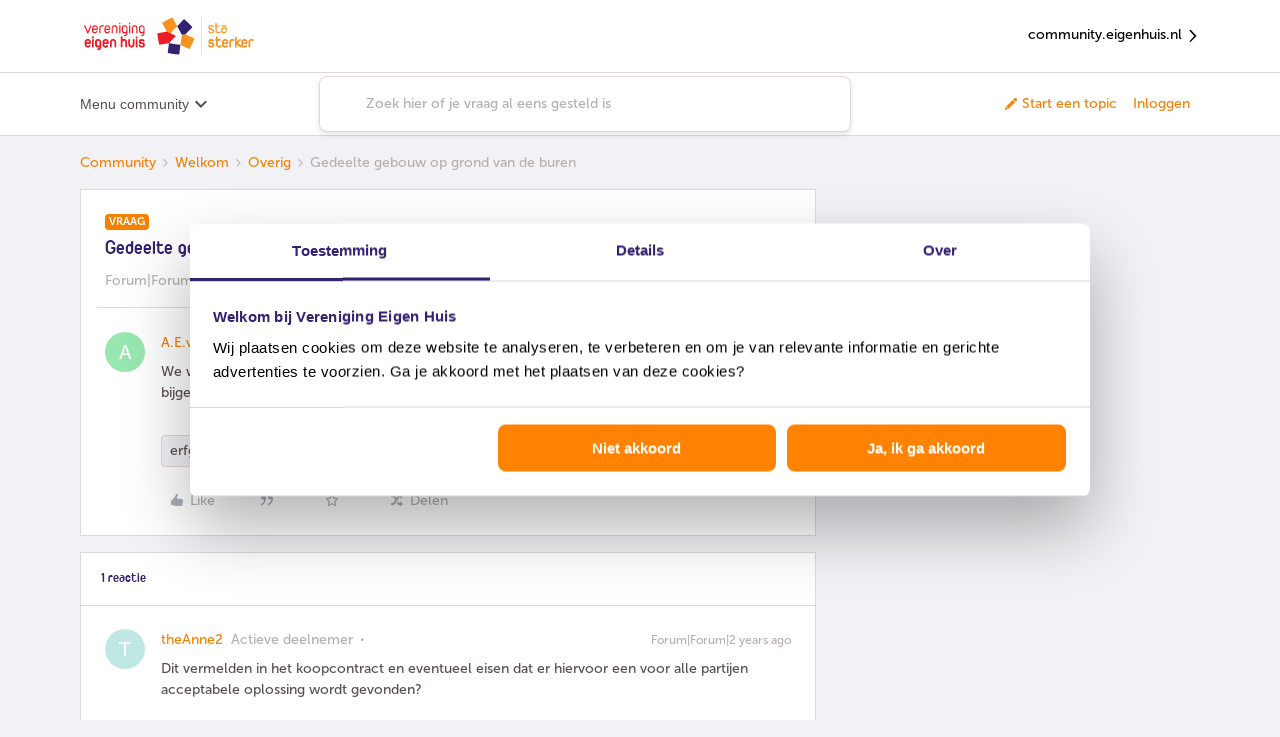

--- FILE ---
content_type: text/html; charset=UTF-8
request_url: https://community.eigenhuis.nl/overig-20/gedeelte-gebouw-op-grond-van-de-buren-1400
body_size: 36405
content:
<!DOCTYPE html>
<html lang="nl">
<head>
                        <meta name="robots" content="index, follow" />
                    <script>
window.adv_lib = window.adv_lib || {};
window.adv_global = window.adv_global || {};

// Global settings
adv_global["gtm_container"] = "GTM-PBB5B2WZ";
adv_global["gtm_datalayer"] = "myGTMDataLayer";
adv_global["deq_input"] = "digitalEventQueue";
adv_global["deq_processed"] = "processedEventQueue";

// Killswitches
adv_global["enable_gtm"] = 1;
adv_global["enable_dimml"] = 0;

/*** DO NOT EDIT BELOW THIS LINE ***/

/*
 Adversitement Digital Event Queue.
 Copyright (c) 2016-2017: Insite Innovations and Properties B.V.,
 Liessentstraat 9A, 5405 AH Uden, The Netherlands.
 Email: legal@adversitement.com. All rights reserved.

 This software is licensed under terms which can be found at:
 https://bitbucket.org/adversitement/deq/src/master/license.txt
 These terms include the terms of the Lesser General Public License (LGPL),
 version 3, as published by the Free Software Foundation. The full LGPL license
 text can be found at: http://www.gnu.org/copyleft/lesser.html.
*/
(function(k){function l(f){if(g[f])return g[f].exports;var e=g[f]={i:f,l:!1,exports:{}};k[f].call(e.exports,e,e.exports,l);e.l=!0;return e.exports}var g={};l.m=k;l.c=g;l.i=function(f){return f};l.d=function(f,e,d){l.o(f,e)||Object.defineProperty(f,e,{configurable:!1,enumerable:!0,get:d})};l.n=function(f){var e=f&&f.__esModule?function(){return f["default"]}:function(){return f};l.d(e,"a",e);return e};l.o=function(f,e){return Object.prototype.hasOwnProperty.call(f,e)};l.p="";return l(l.s=5)})([function(k,
l){function g(f,e){var d=this;d.version="1.3.2 core";d.name=f;d.listeners=[];d.events=[];d.history=[];d.__private={};d.__private.lib={isArray:function(b){return b&&"[object Array]"===Object.prototype.toString.call(b)},mergeObj:function(){for(var b={},a,c,h=[].splice.call(arguments,0);0<h.length;)if(a=h.splice(0,1)[0],"[object Object]"==Object.prototype.toString.call(a))for(c in a)a.hasOwnProperty(c)&&("[object Object]"==Object.prototype.toString.call(a[c])?b[c]=d.__private.lib.mergeObj(b[c]||{},a[c]):
b[c]=d.__private.lib.deepCopy(a[c]));return b},deepCopy:function(b){switch(Object.prototype.toString.call(b)){case "[object Object]":return d.__private.lib.mergeObj({},b);case "[object Array]":var a=[];for(var c=0,h=b.length;c<h;c++)a[c]=d.__private.lib.deepCopy(b[c]);return a;default:return b}},copyObj:function(b){return d.__private.lib.mergeObj({},b)},logError:function(b,a,c){var h={};h.deq_error_type=b;h.deq_error_message=a;"object"==typeof c&&(c.fileName&&c.lineNumber&&(h.deq_error_location=c.fileName+
" ("+c.lineNumber+")"),c.name&&c.message&&(h.deq_error_details=c.name+": "+c.message),c.stack&&(h.deq_error_stack=c.stack.toString()),c.deq_listener&&(h.deq_error_listener=c.deq_listener),c.deq_event&&(h.deq_error_event=c.deq_event));d.push({command:"ADD EVENT",name:"deq error",data:h})},callEventCallback:function(b,a,c,h){try{var m=d.__private.lib.copyObj(a);c.call(c,b,m,d)}catch(n){"deq error"!=b&&(n.deq_listener=h,n.deq_event=b,d.__private.lib.logError("listener","listener ("+h+") failed on '"+
b,n))}},checkAndExecuteEventMatch:function(b,a){try{var c=d.listeners[a],h=d.events[b];if(!(d.__private.lib.isArray(c)&&3<=c.length))throw Error("Invalid reference to listeners["+a+"] in checkAndExecuteEventMatch");if(!(d.__private.lib.isArray(h)&&2<=h.length))throw Error("Invalid reference to events["+b+"] in checkAndExecuteEventMatch");var m=h[0],n=h[1],f=c[0],e=c[1],g=c[2];!m.match(new RegExp("^"+e+"$","i"))||m.match(/^deq error$/i)&&".*"==e||d.__private.lib.callEventCallback(m,n,g,f)}catch(p){d.__private.lib.logError("checkAndExecuteEventMatch",
p.message,p)}},addListener:function(b){if("object"==typeof b&&"function"==typeof b.handler&&"string"==typeof b.matchEvent){b.name=b.name||"unnamed listener";var a=d.listeners.push([b.name,b.matchEvent,b.handler]);a--;if(!b.skipHistory){b=0;for(var c=d.events.length;b<c;b++)d.__private.lib.checkAndExecuteEventMatch(b,a)}}else d.__private.lib.logError("add listener","invalid input",{deq_listener:b.name})},addEvent:function(b){if("string"!=typeof b.name||"undefined"!=typeof b.data&&"object"!=typeof b.data){var a=
{};"string"==typeof b.name&&(a.deq_event=b.name);d.__private.lib.logError("add event","invalid input",a)}else{try{a=d.__private.lib.copyObj(b.data)}catch(h){return h.deq_event=b.name,d.__private.lib.logError("add event","invalid event object",h),!1}a.event=b.name;a.event_timestamp_deq=(new Date).getTime();b=d.events.push([b.name,a]);b--;a=0;for(var c=d.listeners.length;a<c;a++)d.__private.lib.checkAndExecuteEventMatch(b,a)}}};d.__private.commandMapping={"ADD EVENT":d.__private.lib.addEvent,"ADD LISTENER":d.__private.lib.addListener};
d.push=function(b){d.history.push(b);if("object"==typeof b&&"string"==typeof b.command){var a=b.command.toUpperCase();b=d.__private.lib.copyObj(b);d.__private.commandMapping.hasOwnProperty(a)?d.__private.commandMapping[a].call(this,b):d.__private.lib.logError("push","command '"+a+"' is unknown")}else d.__private.lib.logError("push","invalid input: use .push({command:'#command#',#param1#:'param1_value',...})")};d.pushBulk=function(b){if(d.__private.lib.isArray(b))for(;0<b.length;)d.push(b.shift())};
Object.getPrototypeOf(d).constructor===g&&d.pushBulk(e)}g.prototype=[];g.prototype.constructor=g;k.exports=g},function(k,l,g){window.DEQFactory=g(2)},function(k,l,g){try{var f=g(3)}catch(d){f=g(0)}var e="object"==typeof e?e:function(){var d={},b={};d.get=function(a,c){b.hasOwnProperty(a)?"undefined"!=typeof c&&b[a].pushBulk(c):b[a]=new f(a,c);return b[a]};d.getAll=function(){return b};return d}();k.exports=e},function(k,l,g){function f(d,b){e.call(this,d,b);var a=this;a.version=a.version.split(" ")[0]+
" Persist";var c=new (g(4))(this.name);a.__private.lib.persistData=function(h){try{c.addProperties(h)}catch(m){a.__private.lib.logError("persist data",m.message,m)}};a.__private.lib.deferData=function(h){try{h.duration="DEFER",c.addProperties(h)}catch(m){a.__private.lib.logError("defer data",m.message,m)}};a.__private.commandMapping["PERSIST DATA"]=a.__private.lib.persistData;a.__private.commandMapping["DEFER DATA"]=a.__private.lib.deferData;a.__private.lib.addEventOrigin=a.__private.lib.addEvent;
a.__private.lib.addEvent=function(h){if(h&&"deq error"!=h.name)try{var b={};b.matchEvent=h.name;h.data=a.__private.lib.mergeObj(c.getProperties(b),h.data)}catch(n){return n.deq_event=h.name,a.__private.lib.logError("add event","invalid event object",n),!1}a.__private.lib.addEventOrigin(h)};a.__private.commandMapping["ADD EVENT"]=a.__private.lib.addEvent;Object.getPrototypeOf(a).constructor===f&&a.pushBulk(b)}var e=g(0);f.prototype=new e;f.prototype.constructor=f;k.exports=f},function(k,l){k.exports=
function(g){function f(){for(var c={},a,b,d=[].splice.call(arguments,0);0<d.length;)if(a=d.splice(0,1)[0],"[object Object]"==Object.prototype.toString.call(a))for(b in a)a.hasOwnProperty(b)&&("[object Object]"==Object.prototype.toString.call(a[b])?c[b]=f(c[b]||{},a[b]):c[b]=a[b]);return c}function e(c,a){this.storage={};this.COOKIE_NAME=c;this.COOKIE_LIFETIME=a}function d(){this.backendStorage={}}function b(c){this.STORAGE_NAME=c||"deq_defer";e.call(this,c)}this.LASTING_COOKIE_LIFETIME=31536E4;this.storePostFix=
"deq_pers_"+g;e.prototype={loadPropertiesFromBackend:function(){var c=void 0;var a=(c=document.cookie.match("(^|;)\\s*"+this.COOKIE_NAME+"\\s*=\\s*([^;]+)"))?decodeURIComponent(c.pop()):null;null!=a&&(this.storage=JSON.parse(a))},checkAndUpdateExpiryAttributes:function(){for(var c=Date.now(),a=Object.keys(this.storage),b=0,d=a.length;b<d;b++)for(var f=this.storage[a[b]],e=Object.keys(f.dataAttributes),g=0,l=e.length;g<l;g++){var k=f.dataAttributes[e[g]];!isNaN(k.expiry)&&parseInt(k.expiry)<c?this.remove(e[g],
a[b]):k.renew&&!isNaN(k.renew)&&(k.expiry=this.determineExpiry({duration:k.renew}))}},loadProperties:function(){this.loadPropertiesFromBackend();this.checkAndUpdateExpiryAttributes()},saveProperties:function(){var c=this.COOKIE_NAME,a=JSON.stringify(this.storage),b=this.COOKIE_LIFETIME,d=void 0,f=void 0;var e="";b&&(b=Number(b),e=new Date,e.setSeconds(e.getSeconds()+b),e=";expires="+e.toUTCString());b="";if(!d){d=document.location.hostname;d=d.split(".");var g=d[d.length-1];if(1<d.length){var k=d[d.length-
2];g=k+"."+g;if("com"===k||"co"===k)g=d[d.length-3]+"."+g}d=g}0<d.indexOf(".")&&(b=";domain=."+d);f||(f="/");document.cookie=c+"="+encodeURIComponent(a)+e+";path="+f+b},addProperties:function(c){for(var a=this.storage[c.matchEvent]||{data:{},dataAttributes:{}},b=Object.keys(c.data),d=0,f=b.length;d<f;d++){var e=b[d];a.data[e]=c.data[e];a.dataAttributes[e]={expiry:this.determineExpiry(c),renew:c.renew&&!isNaN(c.duration)?c.duration:!1}}this.storage[c.matchEvent]=a},getProperties:function(c){if(!c.hasOwnProperty("matchEvent")||
"string"!=typeof c.matchEvent)throw Error("Invalid input for matchEvent property");for(var a={},b=Object.keys(this.storage),d=0,e=b.length;d<e;d++)c.matchEvent.match(new RegExp("^"+b[d]+"$","i"))&&(a=f(a,this.storage[b[d]].data));return a},findEventMatchForKey:function(c){for(var a=Object.keys(this.storage),b=0,d=a.length;b<d;b++)if(this.storage[a[b]].data.hasOwnProperty(c))return a[b]},remove:function(a,b){for(var c=b||this.findEventMatchForKey(a);c;)delete this.storage[c].data[a],delete this.storage[c].dataAttributes[a],
c=b?!1:this.findEventMatchForKey(a)},determineExpiry:function(a){if(a.duration){var c=new Date;return isNaN(a.duration)?a.duration:c.setSeconds(c.getSeconds()+parseInt(a.duration))}return a.duration}};d.prototype=new e;d.prototype.constructor=d;d.prototype.loadPropertiesFromBackend=function(){this.storage=f({},this.backendStorage)};d.prototype.saveProperties=function(){this.backendStorage=f({},this.storage)};b.prototype=new e;b.prototype.constructor=b;b.prototype.getProperties=function(a){if(!a.hasOwnProperty("matchEvent")||
"string"!=typeof a.matchEvent)throw Error("Invalid input for matchEvent property");for(var c={},b=Object.keys(this.storage),d=0,e=b.length;d<e;d++)if(a.matchEvent.match(new RegExp("^"+b[d]+"$","i"))){var g=this.storage[b[d]].data;c=f(c,g);g=Object.keys(g);for(var k=0,l=g.length;k<l;k++)this.remove(g[k],b[d])}return c};var a=this;a.myPageloadStorage=new d;a.mySessionStorage=new e(this.storePostFix+"_s");a.myLastingStorage=new e(this.storePostFix+"_l",this.LASTING_COOKIE_LIFETIME);a.myDeferStorage=
new b(this.storePostFix+"_d");a.loadStores=function(){a.myLastingStorage.loadProperties();a.mySessionStorage.loadProperties();a.myPageloadStorage.loadProperties();a.myDeferStorage.loadProperties()};a.saveStores=function(){a.myLastingStorage.saveProperties();a.mySessionStorage.saveProperties();a.myPageloadStorage.saveProperties();a.myDeferStorage.saveProperties()};a.getStorageForDuration=function(c){if("DEFER"===c)return a.myDeferStorage;if("PAGELOAD"===c)return a.myPageloadStorage;if("SESSION"===
c)return a.mySessionStorage;c=parseInt(c);return isNaN(c)?a.mySessionStorage:a.myLastingStorage};a.deletePropertyWithKey=function(c){a.myPageloadStorage.remove(c);a.mySessionStorage.remove(c);a.myLastingStorage.remove(c);a.myDeferStorage.remove(c)};a.deleteProperties=function(c){c=Object.keys(c);for(var b=0,d=c.length;b<d;b++)a.deletePropertyWithKey(c[b])};a.addProperties=function(b){if(!b.hasOwnProperty("data")||"object"!=typeof b.data)throw Error("Invalid input for data property");if(!b.hasOwnProperty("matchEvent")||
"string"!=typeof b.matchEvent)throw Error("Invalid input for matchEvent property");a.loadStores();a.deleteProperties(b.data);a.getStorageForDuration(b.duration).addProperties(b);a.saveStores()};a.getProperties=function(b){if(!b.hasOwnProperty("matchEvent")||"string"!=typeof b.matchEvent)throw Error("Invalid input for matchEvent property");a.loadStores();var c=a.myPageloadStorage.getProperties(b),d=a.mySessionStorage.getProperties(b),e=a.myLastingStorage.getProperties(b);b=a.myDeferStorage.getProperties(b);
a.saveStores();return f(e,d,c,b)}}},function(k,l,g){k.exports=g(1)}]);

// Init DEQs
window[adv_global["deq_input"]] = DEQFactory.get(
  adv_global["deq_input"],
  window[adv_global["deq_input"]]
);
window[adv_global["deq_processed"]] = window.DEQFactory.get(
  adv_global["deq_processed"],
  window[adv_global["deq_processed"]]
);

// Load Google Tag Manager
adv_global["enable_gtm"] &&
  (function(w, d, s, l, i) {
    w[l] = w[l] || [];
    w[l].push({
      "gtm.start": new Date().getTime(),
      event: "gtm.js"
    });
    var f = d.getElementsByTagName(s)[0],
      j = d.createElement(s),
      dl = l != "dataLayer" ? "&l=" + l : "";
    j.async = true;
    j.src = "https://www.googletagmanager.com/gtm.js?id=" + i + dl;
    f.parentNode.insertBefore(j, f);
  })(
    window,
    document,
    "script",
    adv_global["gtm_datalayer"],
    adv_global["gtm_container"]
  );

/** O2MC DimML Platform v1.0 **/
adv_global["enable_dimml"] &&
  (function(a, b) {
    a = document.createElement("script");
    b = document.getElementsByTagName("script")[0];
    a.type = "text/javascript";
    a.async = !0;
    a.src = "//cdn.dimml.io/dimml.js";
    b.parentNode.insertBefore(a, b);
  })();
</script>
    
        

<meta charset="UTF-8" />
<meta name="viewport" content="width=device-width, initial-scale=1.0" />
<meta name="format-detection" content="telephone=no">
<meta name="HandheldFriendly" content="true" />
<meta http-equiv="X-UA-Compatible" content="ie=edge"><script type="text/javascript">(window.NREUM||(NREUM={})).init={ajax:{deny_list:["bam.nr-data.net"]},feature_flags:["soft_nav"]};(window.NREUM||(NREUM={})).loader_config={licenseKey:"5364be9000",applicationID:"142713205",browserID:"142713457"};;/*! For license information please see nr-loader-rum-1.308.0.min.js.LICENSE.txt */
(()=>{var e,t,r={163:(e,t,r)=>{"use strict";r.d(t,{j:()=>E});var n=r(384),i=r(1741);var a=r(2555);r(860).K7.genericEvents;const s="experimental.resources",o="register",c=e=>{if(!e||"string"!=typeof e)return!1;try{document.createDocumentFragment().querySelector(e)}catch{return!1}return!0};var d=r(2614),u=r(944),l=r(8122);const f="[data-nr-mask]",g=e=>(0,l.a)(e,(()=>{const e={feature_flags:[],experimental:{allow_registered_children:!1,resources:!1},mask_selector:"*",block_selector:"[data-nr-block]",mask_input_options:{color:!1,date:!1,"datetime-local":!1,email:!1,month:!1,number:!1,range:!1,search:!1,tel:!1,text:!1,time:!1,url:!1,week:!1,textarea:!1,select:!1,password:!0}};return{ajax:{deny_list:void 0,block_internal:!0,enabled:!0,autoStart:!0},api:{get allow_registered_children(){return e.feature_flags.includes(o)||e.experimental.allow_registered_children},set allow_registered_children(t){e.experimental.allow_registered_children=t},duplicate_registered_data:!1},browser_consent_mode:{enabled:!1},distributed_tracing:{enabled:void 0,exclude_newrelic_header:void 0,cors_use_newrelic_header:void 0,cors_use_tracecontext_headers:void 0,allowed_origins:void 0},get feature_flags(){return e.feature_flags},set feature_flags(t){e.feature_flags=t},generic_events:{enabled:!0,autoStart:!0},harvest:{interval:30},jserrors:{enabled:!0,autoStart:!0},logging:{enabled:!0,autoStart:!0},metrics:{enabled:!0,autoStart:!0},obfuscate:void 0,page_action:{enabled:!0},page_view_event:{enabled:!0,autoStart:!0},page_view_timing:{enabled:!0,autoStart:!0},performance:{capture_marks:!1,capture_measures:!1,capture_detail:!0,resources:{get enabled(){return e.feature_flags.includes(s)||e.experimental.resources},set enabled(t){e.experimental.resources=t},asset_types:[],first_party_domains:[],ignore_newrelic:!0}},privacy:{cookies_enabled:!0},proxy:{assets:void 0,beacon:void 0},session:{expiresMs:d.wk,inactiveMs:d.BB},session_replay:{autoStart:!0,enabled:!1,preload:!1,sampling_rate:10,error_sampling_rate:100,collect_fonts:!1,inline_images:!1,fix_stylesheets:!0,mask_all_inputs:!0,get mask_text_selector(){return e.mask_selector},set mask_text_selector(t){c(t)?e.mask_selector="".concat(t,",").concat(f):""===t||null===t?e.mask_selector=f:(0,u.R)(5,t)},get block_class(){return"nr-block"},get ignore_class(){return"nr-ignore"},get mask_text_class(){return"nr-mask"},get block_selector(){return e.block_selector},set block_selector(t){c(t)?e.block_selector+=",".concat(t):""!==t&&(0,u.R)(6,t)},get mask_input_options(){return e.mask_input_options},set mask_input_options(t){t&&"object"==typeof t?e.mask_input_options={...t,password:!0}:(0,u.R)(7,t)}},session_trace:{enabled:!0,autoStart:!0},soft_navigations:{enabled:!0,autoStart:!0},spa:{enabled:!0,autoStart:!0},ssl:void 0,user_actions:{enabled:!0,elementAttributes:["id","className","tagName","type"]}}})());var p=r(6154),m=r(9324);let h=0;const v={buildEnv:m.F3,distMethod:m.Xs,version:m.xv,originTime:p.WN},b={consented:!1},y={appMetadata:{},get consented(){return this.session?.state?.consent||b.consented},set consented(e){b.consented=e},customTransaction:void 0,denyList:void 0,disabled:!1,harvester:void 0,isolatedBacklog:!1,isRecording:!1,loaderType:void 0,maxBytes:3e4,obfuscator:void 0,onerror:void 0,ptid:void 0,releaseIds:{},session:void 0,timeKeeper:void 0,registeredEntities:[],jsAttributesMetadata:{bytes:0},get harvestCount(){return++h}},_=e=>{const t=(0,l.a)(e,y),r=Object.keys(v).reduce((e,t)=>(e[t]={value:v[t],writable:!1,configurable:!0,enumerable:!0},e),{});return Object.defineProperties(t,r)};var w=r(5701);const x=e=>{const t=e.startsWith("http");e+="/",r.p=t?e:"https://"+e};var R=r(7836),k=r(3241);const A={accountID:void 0,trustKey:void 0,agentID:void 0,licenseKey:void 0,applicationID:void 0,xpid:void 0},S=e=>(0,l.a)(e,A),T=new Set;function E(e,t={},r,s){let{init:o,info:c,loader_config:d,runtime:u={},exposed:l=!0}=t;if(!c){const e=(0,n.pV)();o=e.init,c=e.info,d=e.loader_config}e.init=g(o||{}),e.loader_config=S(d||{}),c.jsAttributes??={},p.bv&&(c.jsAttributes.isWorker=!0),e.info=(0,a.D)(c);const f=e.init,m=[c.beacon,c.errorBeacon];T.has(e.agentIdentifier)||(f.proxy.assets&&(x(f.proxy.assets),m.push(f.proxy.assets)),f.proxy.beacon&&m.push(f.proxy.beacon),e.beacons=[...m],function(e){const t=(0,n.pV)();Object.getOwnPropertyNames(i.W.prototype).forEach(r=>{const n=i.W.prototype[r];if("function"!=typeof n||"constructor"===n)return;let a=t[r];e[r]&&!1!==e.exposed&&"micro-agent"!==e.runtime?.loaderType&&(t[r]=(...t)=>{const n=e[r](...t);return a?a(...t):n})})}(e),(0,n.US)("activatedFeatures",w.B)),u.denyList=[...f.ajax.deny_list||[],...f.ajax.block_internal?m:[]],u.ptid=e.agentIdentifier,u.loaderType=r,e.runtime=_(u),T.has(e.agentIdentifier)||(e.ee=R.ee.get(e.agentIdentifier),e.exposed=l,(0,k.W)({agentIdentifier:e.agentIdentifier,drained:!!w.B?.[e.agentIdentifier],type:"lifecycle",name:"initialize",feature:void 0,data:e.config})),T.add(e.agentIdentifier)}},384:(e,t,r)=>{"use strict";r.d(t,{NT:()=>s,US:()=>u,Zm:()=>o,bQ:()=>d,dV:()=>c,pV:()=>l});var n=r(6154),i=r(1863),a=r(1910);const s={beacon:"bam.nr-data.net",errorBeacon:"bam.nr-data.net"};function o(){return n.gm.NREUM||(n.gm.NREUM={}),void 0===n.gm.newrelic&&(n.gm.newrelic=n.gm.NREUM),n.gm.NREUM}function c(){let e=o();return e.o||(e.o={ST:n.gm.setTimeout,SI:n.gm.setImmediate||n.gm.setInterval,CT:n.gm.clearTimeout,XHR:n.gm.XMLHttpRequest,REQ:n.gm.Request,EV:n.gm.Event,PR:n.gm.Promise,MO:n.gm.MutationObserver,FETCH:n.gm.fetch,WS:n.gm.WebSocket},(0,a.i)(...Object.values(e.o))),e}function d(e,t){let r=o();r.initializedAgents??={},t.initializedAt={ms:(0,i.t)(),date:new Date},r.initializedAgents[e]=t}function u(e,t){o()[e]=t}function l(){return function(){let e=o();const t=e.info||{};e.info={beacon:s.beacon,errorBeacon:s.errorBeacon,...t}}(),function(){let e=o();const t=e.init||{};e.init={...t}}(),c(),function(){let e=o();const t=e.loader_config||{};e.loader_config={...t}}(),o()}},782:(e,t,r)=>{"use strict";r.d(t,{T:()=>n});const n=r(860).K7.pageViewTiming},860:(e,t,r)=>{"use strict";r.d(t,{$J:()=>u,K7:()=>c,P3:()=>d,XX:()=>i,Yy:()=>o,df:()=>a,qY:()=>n,v4:()=>s});const n="events",i="jserrors",a="browser/blobs",s="rum",o="browser/logs",c={ajax:"ajax",genericEvents:"generic_events",jserrors:i,logging:"logging",metrics:"metrics",pageAction:"page_action",pageViewEvent:"page_view_event",pageViewTiming:"page_view_timing",sessionReplay:"session_replay",sessionTrace:"session_trace",softNav:"soft_navigations",spa:"spa"},d={[c.pageViewEvent]:1,[c.pageViewTiming]:2,[c.metrics]:3,[c.jserrors]:4,[c.spa]:5,[c.ajax]:6,[c.sessionTrace]:7,[c.softNav]:8,[c.sessionReplay]:9,[c.logging]:10,[c.genericEvents]:11},u={[c.pageViewEvent]:s,[c.pageViewTiming]:n,[c.ajax]:n,[c.spa]:n,[c.softNav]:n,[c.metrics]:i,[c.jserrors]:i,[c.sessionTrace]:a,[c.sessionReplay]:a,[c.logging]:o,[c.genericEvents]:"ins"}},944:(e,t,r)=>{"use strict";r.d(t,{R:()=>i});var n=r(3241);function i(e,t){"function"==typeof console.debug&&(console.debug("New Relic Warning: https://github.com/newrelic/newrelic-browser-agent/blob/main/docs/warning-codes.md#".concat(e),t),(0,n.W)({agentIdentifier:null,drained:null,type:"data",name:"warn",feature:"warn",data:{code:e,secondary:t}}))}},1687:(e,t,r)=>{"use strict";r.d(t,{Ak:()=>d,Ze:()=>f,x3:()=>u});var n=r(3241),i=r(7836),a=r(3606),s=r(860),o=r(2646);const c={};function d(e,t){const r={staged:!1,priority:s.P3[t]||0};l(e),c[e].get(t)||c[e].set(t,r)}function u(e,t){e&&c[e]&&(c[e].get(t)&&c[e].delete(t),p(e,t,!1),c[e].size&&g(e))}function l(e){if(!e)throw new Error("agentIdentifier required");c[e]||(c[e]=new Map)}function f(e="",t="feature",r=!1){if(l(e),!e||!c[e].get(t)||r)return p(e,t);c[e].get(t).staged=!0,g(e)}function g(e){const t=Array.from(c[e]);t.every(([e,t])=>t.staged)&&(t.sort((e,t)=>e[1].priority-t[1].priority),t.forEach(([t])=>{c[e].delete(t),p(e,t)}))}function p(e,t,r=!0){const s=e?i.ee.get(e):i.ee,c=a.i.handlers;if(!s.aborted&&s.backlog&&c){if((0,n.W)({agentIdentifier:e,type:"lifecycle",name:"drain",feature:t}),r){const e=s.backlog[t],r=c[t];if(r){for(let t=0;e&&t<e.length;++t)m(e[t],r);Object.entries(r).forEach(([e,t])=>{Object.values(t||{}).forEach(t=>{t[0]?.on&&t[0]?.context()instanceof o.y&&t[0].on(e,t[1])})})}}s.isolatedBacklog||delete c[t],s.backlog[t]=null,s.emit("drain-"+t,[])}}function m(e,t){var r=e[1];Object.values(t[r]||{}).forEach(t=>{var r=e[0];if(t[0]===r){var n=t[1],i=e[3],a=e[2];n.apply(i,a)}})}},1738:(e,t,r)=>{"use strict";r.d(t,{U:()=>g,Y:()=>f});var n=r(3241),i=r(9908),a=r(1863),s=r(944),o=r(5701),c=r(3969),d=r(8362),u=r(860),l=r(4261);function f(e,t,r,a){const f=a||r;!f||f[e]&&f[e]!==d.d.prototype[e]||(f[e]=function(){(0,i.p)(c.xV,["API/"+e+"/called"],void 0,u.K7.metrics,r.ee),(0,n.W)({agentIdentifier:r.agentIdentifier,drained:!!o.B?.[r.agentIdentifier],type:"data",name:"api",feature:l.Pl+e,data:{}});try{return t.apply(this,arguments)}catch(e){(0,s.R)(23,e)}})}function g(e,t,r,n,s){const o=e.info;null===r?delete o.jsAttributes[t]:o.jsAttributes[t]=r,(s||null===r)&&(0,i.p)(l.Pl+n,[(0,a.t)(),t,r],void 0,"session",e.ee)}},1741:(e,t,r)=>{"use strict";r.d(t,{W:()=>a});var n=r(944),i=r(4261);class a{#e(e,...t){if(this[e]!==a.prototype[e])return this[e](...t);(0,n.R)(35,e)}addPageAction(e,t){return this.#e(i.hG,e,t)}register(e){return this.#e(i.eY,e)}recordCustomEvent(e,t){return this.#e(i.fF,e,t)}setPageViewName(e,t){return this.#e(i.Fw,e,t)}setCustomAttribute(e,t,r){return this.#e(i.cD,e,t,r)}noticeError(e,t){return this.#e(i.o5,e,t)}setUserId(e,t=!1){return this.#e(i.Dl,e,t)}setApplicationVersion(e){return this.#e(i.nb,e)}setErrorHandler(e){return this.#e(i.bt,e)}addRelease(e,t){return this.#e(i.k6,e,t)}log(e,t){return this.#e(i.$9,e,t)}start(){return this.#e(i.d3)}finished(e){return this.#e(i.BL,e)}recordReplay(){return this.#e(i.CH)}pauseReplay(){return this.#e(i.Tb)}addToTrace(e){return this.#e(i.U2,e)}setCurrentRouteName(e){return this.#e(i.PA,e)}interaction(e){return this.#e(i.dT,e)}wrapLogger(e,t,r){return this.#e(i.Wb,e,t,r)}measure(e,t){return this.#e(i.V1,e,t)}consent(e){return this.#e(i.Pv,e)}}},1863:(e,t,r)=>{"use strict";function n(){return Math.floor(performance.now())}r.d(t,{t:()=>n})},1910:(e,t,r)=>{"use strict";r.d(t,{i:()=>a});var n=r(944);const i=new Map;function a(...e){return e.every(e=>{if(i.has(e))return i.get(e);const t="function"==typeof e?e.toString():"",r=t.includes("[native code]"),a=t.includes("nrWrapper");return r||a||(0,n.R)(64,e?.name||t),i.set(e,r),r})}},2555:(e,t,r)=>{"use strict";r.d(t,{D:()=>o,f:()=>s});var n=r(384),i=r(8122);const a={beacon:n.NT.beacon,errorBeacon:n.NT.errorBeacon,licenseKey:void 0,applicationID:void 0,sa:void 0,queueTime:void 0,applicationTime:void 0,ttGuid:void 0,user:void 0,account:void 0,product:void 0,extra:void 0,jsAttributes:{},userAttributes:void 0,atts:void 0,transactionName:void 0,tNamePlain:void 0};function s(e){try{return!!e.licenseKey&&!!e.errorBeacon&&!!e.applicationID}catch(e){return!1}}const o=e=>(0,i.a)(e,a)},2614:(e,t,r)=>{"use strict";r.d(t,{BB:()=>s,H3:()=>n,g:()=>d,iL:()=>c,tS:()=>o,uh:()=>i,wk:()=>a});const n="NRBA",i="SESSION",a=144e5,s=18e5,o={STARTED:"session-started",PAUSE:"session-pause",RESET:"session-reset",RESUME:"session-resume",UPDATE:"session-update"},c={SAME_TAB:"same-tab",CROSS_TAB:"cross-tab"},d={OFF:0,FULL:1,ERROR:2}},2646:(e,t,r)=>{"use strict";r.d(t,{y:()=>n});class n{constructor(e){this.contextId=e}}},2843:(e,t,r)=>{"use strict";r.d(t,{G:()=>a,u:()=>i});var n=r(3878);function i(e,t=!1,r,i){(0,n.DD)("visibilitychange",function(){if(t)return void("hidden"===document.visibilityState&&e());e(document.visibilityState)},r,i)}function a(e,t,r){(0,n.sp)("pagehide",e,t,r)}},3241:(e,t,r)=>{"use strict";r.d(t,{W:()=>a});var n=r(6154);const i="newrelic";function a(e={}){try{n.gm.dispatchEvent(new CustomEvent(i,{detail:e}))}catch(e){}}},3606:(e,t,r)=>{"use strict";r.d(t,{i:()=>a});var n=r(9908);a.on=s;var i=a.handlers={};function a(e,t,r,a){s(a||n.d,i,e,t,r)}function s(e,t,r,i,a){a||(a="feature"),e||(e=n.d);var s=t[a]=t[a]||{};(s[r]=s[r]||[]).push([e,i])}},3878:(e,t,r)=>{"use strict";function n(e,t){return{capture:e,passive:!1,signal:t}}function i(e,t,r=!1,i){window.addEventListener(e,t,n(r,i))}function a(e,t,r=!1,i){document.addEventListener(e,t,n(r,i))}r.d(t,{DD:()=>a,jT:()=>n,sp:()=>i})},3969:(e,t,r)=>{"use strict";r.d(t,{TZ:()=>n,XG:()=>o,rs:()=>i,xV:()=>s,z_:()=>a});const n=r(860).K7.metrics,i="sm",a="cm",s="storeSupportabilityMetrics",o="storeEventMetrics"},4234:(e,t,r)=>{"use strict";r.d(t,{W:()=>a});var n=r(7836),i=r(1687);class a{constructor(e,t){this.agentIdentifier=e,this.ee=n.ee.get(e),this.featureName=t,this.blocked=!1}deregisterDrain(){(0,i.x3)(this.agentIdentifier,this.featureName)}}},4261:(e,t,r)=>{"use strict";r.d(t,{$9:()=>d,BL:()=>o,CH:()=>g,Dl:()=>_,Fw:()=>y,PA:()=>h,Pl:()=>n,Pv:()=>k,Tb:()=>l,U2:()=>a,V1:()=>R,Wb:()=>x,bt:()=>b,cD:()=>v,d3:()=>w,dT:()=>c,eY:()=>p,fF:()=>f,hG:()=>i,k6:()=>s,nb:()=>m,o5:()=>u});const n="api-",i="addPageAction",a="addToTrace",s="addRelease",o="finished",c="interaction",d="log",u="noticeError",l="pauseReplay",f="recordCustomEvent",g="recordReplay",p="register",m="setApplicationVersion",h="setCurrentRouteName",v="setCustomAttribute",b="setErrorHandler",y="setPageViewName",_="setUserId",w="start",x="wrapLogger",R="measure",k="consent"},5289:(e,t,r)=>{"use strict";r.d(t,{GG:()=>s,Qr:()=>c,sB:()=>o});var n=r(3878),i=r(6389);function a(){return"undefined"==typeof document||"complete"===document.readyState}function s(e,t){if(a())return e();const r=(0,i.J)(e),s=setInterval(()=>{a()&&(clearInterval(s),r())},500);(0,n.sp)("load",r,t)}function o(e){if(a())return e();(0,n.DD)("DOMContentLoaded",e)}function c(e){if(a())return e();(0,n.sp)("popstate",e)}},5607:(e,t,r)=>{"use strict";r.d(t,{W:()=>n});const n=(0,r(9566).bz)()},5701:(e,t,r)=>{"use strict";r.d(t,{B:()=>a,t:()=>s});var n=r(3241);const i=new Set,a={};function s(e,t){const r=t.agentIdentifier;a[r]??={},e&&"object"==typeof e&&(i.has(r)||(t.ee.emit("rumresp",[e]),a[r]=e,i.add(r),(0,n.W)({agentIdentifier:r,loaded:!0,drained:!0,type:"lifecycle",name:"load",feature:void 0,data:e})))}},6154:(e,t,r)=>{"use strict";r.d(t,{OF:()=>c,RI:()=>i,WN:()=>u,bv:()=>a,eN:()=>l,gm:()=>s,mw:()=>o,sb:()=>d});var n=r(1863);const i="undefined"!=typeof window&&!!window.document,a="undefined"!=typeof WorkerGlobalScope&&("undefined"!=typeof self&&self instanceof WorkerGlobalScope&&self.navigator instanceof WorkerNavigator||"undefined"!=typeof globalThis&&globalThis instanceof WorkerGlobalScope&&globalThis.navigator instanceof WorkerNavigator),s=i?window:"undefined"!=typeof WorkerGlobalScope&&("undefined"!=typeof self&&self instanceof WorkerGlobalScope&&self||"undefined"!=typeof globalThis&&globalThis instanceof WorkerGlobalScope&&globalThis),o=Boolean("hidden"===s?.document?.visibilityState),c=/iPad|iPhone|iPod/.test(s.navigator?.userAgent),d=c&&"undefined"==typeof SharedWorker,u=((()=>{const e=s.navigator?.userAgent?.match(/Firefox[/\s](\d+\.\d+)/);Array.isArray(e)&&e.length>=2&&e[1]})(),Date.now()-(0,n.t)()),l=()=>"undefined"!=typeof PerformanceNavigationTiming&&s?.performance?.getEntriesByType("navigation")?.[0]?.responseStart},6389:(e,t,r)=>{"use strict";function n(e,t=500,r={}){const n=r?.leading||!1;let i;return(...r)=>{n&&void 0===i&&(e.apply(this,r),i=setTimeout(()=>{i=clearTimeout(i)},t)),n||(clearTimeout(i),i=setTimeout(()=>{e.apply(this,r)},t))}}function i(e){let t=!1;return(...r)=>{t||(t=!0,e.apply(this,r))}}r.d(t,{J:()=>i,s:()=>n})},6630:(e,t,r)=>{"use strict";r.d(t,{T:()=>n});const n=r(860).K7.pageViewEvent},7699:(e,t,r)=>{"use strict";r.d(t,{It:()=>a,KC:()=>o,No:()=>i,qh:()=>s});var n=r(860);const i=16e3,a=1e6,s="SESSION_ERROR",o={[n.K7.logging]:!0,[n.K7.genericEvents]:!1,[n.K7.jserrors]:!1,[n.K7.ajax]:!1}},7836:(e,t,r)=>{"use strict";r.d(t,{P:()=>o,ee:()=>c});var n=r(384),i=r(8990),a=r(2646),s=r(5607);const o="nr@context:".concat(s.W),c=function e(t,r){var n={},s={},u={},l=!1;try{l=16===r.length&&d.initializedAgents?.[r]?.runtime.isolatedBacklog}catch(e){}var f={on:p,addEventListener:p,removeEventListener:function(e,t){var r=n[e];if(!r)return;for(var i=0;i<r.length;i++)r[i]===t&&r.splice(i,1)},emit:function(e,r,n,i,a){!1!==a&&(a=!0);if(c.aborted&&!i)return;t&&a&&t.emit(e,r,n);var o=g(n);m(e).forEach(e=>{e.apply(o,r)});var d=v()[s[e]];d&&d.push([f,e,r,o]);return o},get:h,listeners:m,context:g,buffer:function(e,t){const r=v();if(t=t||"feature",f.aborted)return;Object.entries(e||{}).forEach(([e,n])=>{s[n]=t,t in r||(r[t]=[])})},abort:function(){f._aborted=!0,Object.keys(f.backlog).forEach(e=>{delete f.backlog[e]})},isBuffering:function(e){return!!v()[s[e]]},debugId:r,backlog:l?{}:t&&"object"==typeof t.backlog?t.backlog:{},isolatedBacklog:l};return Object.defineProperty(f,"aborted",{get:()=>{let e=f._aborted||!1;return e||(t&&(e=t.aborted),e)}}),f;function g(e){return e&&e instanceof a.y?e:e?(0,i.I)(e,o,()=>new a.y(o)):new a.y(o)}function p(e,t){n[e]=m(e).concat(t)}function m(e){return n[e]||[]}function h(t){return u[t]=u[t]||e(f,t)}function v(){return f.backlog}}(void 0,"globalEE"),d=(0,n.Zm)();d.ee||(d.ee=c)},8122:(e,t,r)=>{"use strict";r.d(t,{a:()=>i});var n=r(944);function i(e,t){try{if(!e||"object"!=typeof e)return(0,n.R)(3);if(!t||"object"!=typeof t)return(0,n.R)(4);const r=Object.create(Object.getPrototypeOf(t),Object.getOwnPropertyDescriptors(t)),a=0===Object.keys(r).length?e:r;for(let s in a)if(void 0!==e[s])try{if(null===e[s]){r[s]=null;continue}Array.isArray(e[s])&&Array.isArray(t[s])?r[s]=Array.from(new Set([...e[s],...t[s]])):"object"==typeof e[s]&&"object"==typeof t[s]?r[s]=i(e[s],t[s]):r[s]=e[s]}catch(e){r[s]||(0,n.R)(1,e)}return r}catch(e){(0,n.R)(2,e)}}},8362:(e,t,r)=>{"use strict";r.d(t,{d:()=>a});var n=r(9566),i=r(1741);class a extends i.W{agentIdentifier=(0,n.LA)(16)}},8374:(e,t,r)=>{r.nc=(()=>{try{return document?.currentScript?.nonce}catch(e){}return""})()},8990:(e,t,r)=>{"use strict";r.d(t,{I:()=>i});var n=Object.prototype.hasOwnProperty;function i(e,t,r){if(n.call(e,t))return e[t];var i=r();if(Object.defineProperty&&Object.keys)try{return Object.defineProperty(e,t,{value:i,writable:!0,enumerable:!1}),i}catch(e){}return e[t]=i,i}},9324:(e,t,r)=>{"use strict";r.d(t,{F3:()=>i,Xs:()=>a,xv:()=>n});const n="1.308.0",i="PROD",a="CDN"},9566:(e,t,r)=>{"use strict";r.d(t,{LA:()=>o,bz:()=>s});var n=r(6154);const i="xxxxxxxx-xxxx-4xxx-yxxx-xxxxxxxxxxxx";function a(e,t){return e?15&e[t]:16*Math.random()|0}function s(){const e=n.gm?.crypto||n.gm?.msCrypto;let t,r=0;return e&&e.getRandomValues&&(t=e.getRandomValues(new Uint8Array(30))),i.split("").map(e=>"x"===e?a(t,r++).toString(16):"y"===e?(3&a()|8).toString(16):e).join("")}function o(e){const t=n.gm?.crypto||n.gm?.msCrypto;let r,i=0;t&&t.getRandomValues&&(r=t.getRandomValues(new Uint8Array(e)));const s=[];for(var o=0;o<e;o++)s.push(a(r,i++).toString(16));return s.join("")}},9908:(e,t,r)=>{"use strict";r.d(t,{d:()=>n,p:()=>i});var n=r(7836).ee.get("handle");function i(e,t,r,i,a){a?(a.buffer([e],i),a.emit(e,t,r)):(n.buffer([e],i),n.emit(e,t,r))}}},n={};function i(e){var t=n[e];if(void 0!==t)return t.exports;var a=n[e]={exports:{}};return r[e](a,a.exports,i),a.exports}i.m=r,i.d=(e,t)=>{for(var r in t)i.o(t,r)&&!i.o(e,r)&&Object.defineProperty(e,r,{enumerable:!0,get:t[r]})},i.f={},i.e=e=>Promise.all(Object.keys(i.f).reduce((t,r)=>(i.f[r](e,t),t),[])),i.u=e=>"nr-rum-1.308.0.min.js",i.o=(e,t)=>Object.prototype.hasOwnProperty.call(e,t),e={},t="NRBA-1.308.0.PROD:",i.l=(r,n,a,s)=>{if(e[r])e[r].push(n);else{var o,c;if(void 0!==a)for(var d=document.getElementsByTagName("script"),u=0;u<d.length;u++){var l=d[u];if(l.getAttribute("src")==r||l.getAttribute("data-webpack")==t+a){o=l;break}}if(!o){c=!0;var f={296:"sha512-+MIMDsOcckGXa1EdWHqFNv7P+JUkd5kQwCBr3KE6uCvnsBNUrdSt4a/3/L4j4TxtnaMNjHpza2/erNQbpacJQA=="};(o=document.createElement("script")).charset="utf-8",i.nc&&o.setAttribute("nonce",i.nc),o.setAttribute("data-webpack",t+a),o.src=r,0!==o.src.indexOf(window.location.origin+"/")&&(o.crossOrigin="anonymous"),f[s]&&(o.integrity=f[s])}e[r]=[n];var g=(t,n)=>{o.onerror=o.onload=null,clearTimeout(p);var i=e[r];if(delete e[r],o.parentNode&&o.parentNode.removeChild(o),i&&i.forEach(e=>e(n)),t)return t(n)},p=setTimeout(g.bind(null,void 0,{type:"timeout",target:o}),12e4);o.onerror=g.bind(null,o.onerror),o.onload=g.bind(null,o.onload),c&&document.head.appendChild(o)}},i.r=e=>{"undefined"!=typeof Symbol&&Symbol.toStringTag&&Object.defineProperty(e,Symbol.toStringTag,{value:"Module"}),Object.defineProperty(e,"__esModule",{value:!0})},i.p="https://js-agent.newrelic.com/",(()=>{var e={374:0,840:0};i.f.j=(t,r)=>{var n=i.o(e,t)?e[t]:void 0;if(0!==n)if(n)r.push(n[2]);else{var a=new Promise((r,i)=>n=e[t]=[r,i]);r.push(n[2]=a);var s=i.p+i.u(t),o=new Error;i.l(s,r=>{if(i.o(e,t)&&(0!==(n=e[t])&&(e[t]=void 0),n)){var a=r&&("load"===r.type?"missing":r.type),s=r&&r.target&&r.target.src;o.message="Loading chunk "+t+" failed: ("+a+": "+s+")",o.name="ChunkLoadError",o.type=a,o.request=s,n[1](o)}},"chunk-"+t,t)}};var t=(t,r)=>{var n,a,[s,o,c]=r,d=0;if(s.some(t=>0!==e[t])){for(n in o)i.o(o,n)&&(i.m[n]=o[n]);if(c)c(i)}for(t&&t(r);d<s.length;d++)a=s[d],i.o(e,a)&&e[a]&&e[a][0](),e[a]=0},r=self["webpackChunk:NRBA-1.308.0.PROD"]=self["webpackChunk:NRBA-1.308.0.PROD"]||[];r.forEach(t.bind(null,0)),r.push=t.bind(null,r.push.bind(r))})(),(()=>{"use strict";i(8374);var e=i(8362),t=i(860);const r=Object.values(t.K7);var n=i(163);var a=i(9908),s=i(1863),o=i(4261),c=i(1738);var d=i(1687),u=i(4234),l=i(5289),f=i(6154),g=i(944),p=i(384);const m=e=>f.RI&&!0===e?.privacy.cookies_enabled;function h(e){return!!(0,p.dV)().o.MO&&m(e)&&!0===e?.session_trace.enabled}var v=i(6389),b=i(7699);class y extends u.W{constructor(e,t){super(e.agentIdentifier,t),this.agentRef=e,this.abortHandler=void 0,this.featAggregate=void 0,this.loadedSuccessfully=void 0,this.onAggregateImported=new Promise(e=>{this.loadedSuccessfully=e}),this.deferred=Promise.resolve(),!1===e.init[this.featureName].autoStart?this.deferred=new Promise((t,r)=>{this.ee.on("manual-start-all",(0,v.J)(()=>{(0,d.Ak)(e.agentIdentifier,this.featureName),t()}))}):(0,d.Ak)(e.agentIdentifier,t)}importAggregator(e,t,r={}){if(this.featAggregate)return;const n=async()=>{let n;await this.deferred;try{if(m(e.init)){const{setupAgentSession:t}=await i.e(296).then(i.bind(i,3305));n=t(e)}}catch(e){(0,g.R)(20,e),this.ee.emit("internal-error",[e]),(0,a.p)(b.qh,[e],void 0,this.featureName,this.ee)}try{if(!this.#t(this.featureName,n,e.init))return(0,d.Ze)(this.agentIdentifier,this.featureName),void this.loadedSuccessfully(!1);const{Aggregate:i}=await t();this.featAggregate=new i(e,r),e.runtime.harvester.initializedAggregates.push(this.featAggregate),this.loadedSuccessfully(!0)}catch(e){(0,g.R)(34,e),this.abortHandler?.(),(0,d.Ze)(this.agentIdentifier,this.featureName,!0),this.loadedSuccessfully(!1),this.ee&&this.ee.abort()}};f.RI?(0,l.GG)(()=>n(),!0):n()}#t(e,r,n){if(this.blocked)return!1;switch(e){case t.K7.sessionReplay:return h(n)&&!!r;case t.K7.sessionTrace:return!!r;default:return!0}}}var _=i(6630),w=i(2614),x=i(3241);class R extends y{static featureName=_.T;constructor(e){var t;super(e,_.T),this.setupInspectionEvents(e.agentIdentifier),t=e,(0,c.Y)(o.Fw,function(e,r){"string"==typeof e&&("/"!==e.charAt(0)&&(e="/"+e),t.runtime.customTransaction=(r||"http://custom.transaction")+e,(0,a.p)(o.Pl+o.Fw,[(0,s.t)()],void 0,void 0,t.ee))},t),this.importAggregator(e,()=>i.e(296).then(i.bind(i,3943)))}setupInspectionEvents(e){const t=(t,r)=>{t&&(0,x.W)({agentIdentifier:e,timeStamp:t.timeStamp,loaded:"complete"===t.target.readyState,type:"window",name:r,data:t.target.location+""})};(0,l.sB)(e=>{t(e,"DOMContentLoaded")}),(0,l.GG)(e=>{t(e,"load")}),(0,l.Qr)(e=>{t(e,"navigate")}),this.ee.on(w.tS.UPDATE,(t,r)=>{(0,x.W)({agentIdentifier:e,type:"lifecycle",name:"session",data:r})})}}class k extends e.d{constructor(e){var t;(super(),f.gm)?(this.features={},(0,p.bQ)(this.agentIdentifier,this),this.desiredFeatures=new Set(e.features||[]),this.desiredFeatures.add(R),(0,n.j)(this,e,e.loaderType||"agent"),t=this,(0,c.Y)(o.cD,function(e,r,n=!1){if("string"==typeof e){if(["string","number","boolean"].includes(typeof r)||null===r)return(0,c.U)(t,e,r,o.cD,n);(0,g.R)(40,typeof r)}else(0,g.R)(39,typeof e)},t),function(e){(0,c.Y)(o.Dl,function(t,r=!1){if("string"!=typeof t&&null!==t)return void(0,g.R)(41,typeof t);const n=e.info.jsAttributes["enduser.id"];r&&null!=n&&n!==t?(0,a.p)(o.Pl+"setUserIdAndResetSession",[t],void 0,"session",e.ee):(0,c.U)(e,"enduser.id",t,o.Dl,!0)},e)}(this),function(e){(0,c.Y)(o.nb,function(t){if("string"==typeof t||null===t)return(0,c.U)(e,"application.version",t,o.nb,!1);(0,g.R)(42,typeof t)},e)}(this),function(e){(0,c.Y)(o.d3,function(){e.ee.emit("manual-start-all")},e)}(this),function(e){(0,c.Y)(o.Pv,function(t=!0){if("boolean"==typeof t){if((0,a.p)(o.Pl+o.Pv,[t],void 0,"session",e.ee),e.runtime.consented=t,t){const t=e.features.page_view_event;t.onAggregateImported.then(e=>{const r=t.featAggregate;e&&!r.sentRum&&r.sendRum()})}}else(0,g.R)(65,typeof t)},e)}(this),this.run()):(0,g.R)(21)}get config(){return{info:this.info,init:this.init,loader_config:this.loader_config,runtime:this.runtime}}get api(){return this}run(){try{const e=function(e){const t={};return r.forEach(r=>{t[r]=!!e[r]?.enabled}),t}(this.init),n=[...this.desiredFeatures];n.sort((e,r)=>t.P3[e.featureName]-t.P3[r.featureName]),n.forEach(r=>{if(!e[r.featureName]&&r.featureName!==t.K7.pageViewEvent)return;if(r.featureName===t.K7.spa)return void(0,g.R)(67);const n=function(e){switch(e){case t.K7.ajax:return[t.K7.jserrors];case t.K7.sessionTrace:return[t.K7.ajax,t.K7.pageViewEvent];case t.K7.sessionReplay:return[t.K7.sessionTrace];case t.K7.pageViewTiming:return[t.K7.pageViewEvent];default:return[]}}(r.featureName).filter(e=>!(e in this.features));n.length>0&&(0,g.R)(36,{targetFeature:r.featureName,missingDependencies:n}),this.features[r.featureName]=new r(this)})}catch(e){(0,g.R)(22,e);for(const e in this.features)this.features[e].abortHandler?.();const t=(0,p.Zm)();delete t.initializedAgents[this.agentIdentifier]?.features,delete this.sharedAggregator;return t.ee.get(this.agentIdentifier).abort(),!1}}}var A=i(2843),S=i(782);class T extends y{static featureName=S.T;constructor(e){super(e,S.T),f.RI&&((0,A.u)(()=>(0,a.p)("docHidden",[(0,s.t)()],void 0,S.T,this.ee),!0),(0,A.G)(()=>(0,a.p)("winPagehide",[(0,s.t)()],void 0,S.T,this.ee)),this.importAggregator(e,()=>i.e(296).then(i.bind(i,2117))))}}var E=i(3969);class I extends y{static featureName=E.TZ;constructor(e){super(e,E.TZ),f.RI&&document.addEventListener("securitypolicyviolation",e=>{(0,a.p)(E.xV,["Generic/CSPViolation/Detected"],void 0,this.featureName,this.ee)}),this.importAggregator(e,()=>i.e(296).then(i.bind(i,9623)))}}new k({features:[R,T,I],loaderType:"lite"})})()})();</script>

<link rel="shortcut icon" type="image/png" href="https://uploads-eu-west-1.insided.com/veh-nl/attachment/7feb57ee-4bce-4b9f-9f6d-e89615cf20bb_thumb.jpg" />
<title>Gedeelte gebouw op grond van de buren | Community - Vereniging Eigen Huis</title>
<meta name="description" content="We willen een bod doen op een bestaand huis maar op de kaart van het kadaster blijkt dat een bijgebouw voor een klein deel op grond van de buren is gebo...">

<meta property="og:title" content="Gedeelte gebouw op grond van de buren | Community - Vereniging Eigen Huis"/>
<meta property="og:type" content="article" />
<meta property="og:url" content="https://community.eigenhuis.nl/overig-20/gedeelte-gebouw-op-grond-van-de-buren-1400"/>
<meta property="og:description" content="We willen een bod doen op een bestaand huis maar op de kaart van het kadaster blijkt dat een bijgebouw voor een klein deel op grond van de buren is gebouwd. Hoe lossen we dit op?" />
<meta property="og:image" content="https://uploads-eu-west-1.insided.com/veh-nl/attachment/b34c0b9e-6d1e-4508-b14f-01a85b78a558_thumb.png"/>
<meta property="og:image:secure_url" content="https://uploads-eu-west-1.insided.com/veh-nl/attachment/b34c0b9e-6d1e-4508-b14f-01a85b78a558_thumb.png"/>
    <meta property="fb:app_id" content="639718436392844"/>


    <link rel="canonical" href="https://community.eigenhuis.nl/overig-20/gedeelte-gebouw-op-grond-van-de-buren-1400" />

        
<style id="css-variables">@font-face{ font-family:museoSans; src:url(https://d2cn40jarzxub5.cloudfront.net/_fonts/veh-nl/fonts/museo_sans/MuseoSans-700.eot); src:url(https://d2cn40jarzxub5.cloudfront.net/_fonts/veh-nl/fonts/museo_sans/MuseoSans-700.eot#iefix) format("embedded-opentype"),url(https://d2cn40jarzxub5.cloudfront.net/_fonts/veh-nl/fonts/museo_sans/MuseoSans-700.woff) format("woff"),url(https://d2cn40jarzxub5.cloudfront.net/_fonts/veh-nl/fonts/museo_sans/MuseoSans-700.ttf) format("truetype"),url(https://d2cn40jarzxub5.cloudfront.net/_fonts/veh-nl/fonts/museo_sans/MuseoSans-700.svg#2dumbregular) format("svg"); font-style:normal; font-weight:700 } @font-face{ font-family:museoSans; src:url(https://d2cn40jarzxub5.cloudfront.net/_fonts/veh-nl/fonts/museo_sans/MuseoSans-500.eot); src:url(https://d2cn40jarzxub5.cloudfront.net/_fonts/veh-nl/fonts/museo_sans/MuseoSans-500.eot#iefix) format("embedded-opentype"),url(https://d2cn40jarzxub5.cloudfront.net/_fonts/veh-nl/fonts/museo_sans/MuseoSans-500.woff) format("woff"),url(https://d2cn40jarzxub5.cloudfront.net/_fonts/veh-nl/fonts/museo_sans/MuseoSans-500.ttf) format("truetype"),url(https://d2cn40jarzxub5.cloudfront.net/_fonts/veh-nl/fonts/museo_sans/MuseoSans-500.svg#2dumbregular) format("svg"); font-style:normal; font-weight:normal } @font-face{ font-family:museoSans; src:url(https://d2cn40jarzxub5.cloudfront.net/_fonts/veh-nl/fonts/museo_sans/MuseoSans-300.eot); src:url(https://d2cn40jarzxub5.cloudfront.net/_fonts/veh-nl/fonts/museo_sans/MuseoSans-300.eot#iefix) format("embedded-opentype"),url(https://d2cn40jarzxub5.cloudfront.net/_fonts/veh-nl/fonts/museo_sans/MuseoSans-300.woff) format("woff"),url(https://d2cn40jarzxub5.cloudfront.net/_fonts/veh-nl/fonts/museo_sans/MuseoSans-300.ttf) format("truetype"),url(https://d2cn40jarzxub5.cloudfront.net/_fonts/veh-nl/fonts/museo_sans/MuseoSans-300.svg#2dumbregular) format("svg"); font-style:normal; font-weight:300 } @font-face{ font-family:veh; src:url(https://d2cn40jarzxub5.cloudfront.net/_fonts/veh-nl/fonts/veh/veh-regular.eot); src:url(https://d2cn40jarzxub5.cloudfront.net/_fonts/veh-nl/fonts/veh/veh-regular.eot#iefix) format("embedded-opentype"),url(https://d2cn40jarzxub5.cloudfront.net/_fonts/veh-nl/fonts/veh/veh-regular.woff) format("woff"),url(https://d2cn40jarzxub5.cloudfront.net/_fonts/veh-nl/fonts/veh/veh-regular.ttf) format("truetype"),url(https://d2cn40jarzxub5.cloudfront.net/_fonts/veh-nl/fonts/veh/veh-regular.svg#2dumbregular) format("svg"); font-style:normal; font-weight:normal } @font-face{ font-family:veh; src:url(https://d2cn40jarzxub5.cloudfront.net/_fonts/veh-nl/fonts/veh/veh-bold.eot); src:url(https://d2cn40jarzxub5.cloudfront.net/_fonts/veh-nl/fonts/veh/veh-bold.eot#iefix) format("embedded-opentype"),url(https://d2cn40jarzxub5.cloudfront.net/_fonts/veh-nl/fonts/veh/veh-bold.woff) format("woff"),url(https://d2cn40jarzxub5.cloudfront.net/_fonts/veh-nl/fonts/veh/veh-bold.ttf) format("truetype"),url(https://d2cn40jarzxub5.cloudfront.net/_fonts/veh-nl/fonts/veh/veh-bold.svg#2dumbregular) format("svg"); font-style:normal; font-weight:700 } html {--borderradius-base: 4px;--config--main-border-base-color: #e0d7d7;--config--main-button-base-font-color: #1a1a1a;--config--main-button-base-font-family: "Roboto", "Helvetica Neue", "Helvetica", Helvetica, Arial, sans-serif;--config--main-button-base-font-weight: normal;--config--main-button-base-radius: 3px;--config--main-button-base-texttransform: none;--config--main-color-alert: #ed1c24;--config--main-color-brand: #f48100;--config--main-color-brand-secondary: #352171;--config--main-color-contrast: #2aaae1;--config--main-color-day: #f0f2f6;--config--main-color-day-dark: #ededed;--config--main-color-day-light: #fff;--config--main-color-disabled: #f6f8fa;--config--main-color-dusk: #a7aeb5;--config--main-color-dusk-dark: #616a73;--config--main-color-dusk-light: #d5d7db;--config--main-color-highlighted: #B0DFF3;--config--main-color-info: #574689;--config--main-color-night: #594e4e;--config--main-color-night-inverted: #f5f5f5;--config--main-color-night-light: #2b2b2b;--config--main-color-success: #4990e2;--config--main-font-base-lineheight: 1.5;--config--main-font-base-stack: museoSans, Arial, 'Helvetica Neue', Helvetica, sans-serif;--config--main-font-base-style: normal;--config--main-font-base-weight: normal;--config--main-font-secondary: veh, Arial, 'Helvetica Neue', Helvetica, sans-serif;--config--main-fonts: @font-face{ font-family:museoSans; src:url(https://d2cn40jarzxub5.cloudfront.net/_fonts/veh-nl/fonts/museo_sans/MuseoSans-700.eot); src:url(https://d2cn40jarzxub5.cloudfront.net/_fonts/veh-nl/fonts/museo_sans/MuseoSans-700.eot#iefix) format("embedded-opentype"),url(https://d2cn40jarzxub5.cloudfront.net/_fonts/veh-nl/fonts/museo_sans/MuseoSans-700.woff) format("woff"),url(https://d2cn40jarzxub5.cloudfront.net/_fonts/veh-nl/fonts/museo_sans/MuseoSans-700.ttf) format("truetype"),url(https://d2cn40jarzxub5.cloudfront.net/_fonts/veh-nl/fonts/museo_sans/MuseoSans-700.svg#2dumbregular) format("svg"); font-style:normal; font-weight:700 } @font-face{ font-family:museoSans; src:url(https://d2cn40jarzxub5.cloudfront.net/_fonts/veh-nl/fonts/museo_sans/MuseoSans-500.eot); src:url(https://d2cn40jarzxub5.cloudfront.net/_fonts/veh-nl/fonts/museo_sans/MuseoSans-500.eot#iefix) format("embedded-opentype"),url(https://d2cn40jarzxub5.cloudfront.net/_fonts/veh-nl/fonts/museo_sans/MuseoSans-500.woff) format("woff"),url(https://d2cn40jarzxub5.cloudfront.net/_fonts/veh-nl/fonts/museo_sans/MuseoSans-500.ttf) format("truetype"),url(https://d2cn40jarzxub5.cloudfront.net/_fonts/veh-nl/fonts/museo_sans/MuseoSans-500.svg#2dumbregular) format("svg"); font-style:normal; font-weight:normal } @font-face{ font-family:museoSans; src:url(https://d2cn40jarzxub5.cloudfront.net/_fonts/veh-nl/fonts/museo_sans/MuseoSans-300.eot); src:url(https://d2cn40jarzxub5.cloudfront.net/_fonts/veh-nl/fonts/museo_sans/MuseoSans-300.eot#iefix) format("embedded-opentype"),url(https://d2cn40jarzxub5.cloudfront.net/_fonts/veh-nl/fonts/museo_sans/MuseoSans-300.woff) format("woff"),url(https://d2cn40jarzxub5.cloudfront.net/_fonts/veh-nl/fonts/museo_sans/MuseoSans-300.ttf) format("truetype"),url(https://d2cn40jarzxub5.cloudfront.net/_fonts/veh-nl/fonts/museo_sans/MuseoSans-300.svg#2dumbregular) format("svg"); font-style:normal; font-weight:300 } @font-face{ font-family:veh; src:url(https://d2cn40jarzxub5.cloudfront.net/_fonts/veh-nl/fonts/veh/veh-regular.eot); src:url(https://d2cn40jarzxub5.cloudfront.net/_fonts/veh-nl/fonts/veh/veh-regular.eot#iefix) format("embedded-opentype"),url(https://d2cn40jarzxub5.cloudfront.net/_fonts/veh-nl/fonts/veh/veh-regular.woff) format("woff"),url(https://d2cn40jarzxub5.cloudfront.net/_fonts/veh-nl/fonts/veh/veh-regular.ttf) format("truetype"),url(https://d2cn40jarzxub5.cloudfront.net/_fonts/veh-nl/fonts/veh/veh-regular.svg#2dumbregular) format("svg"); font-style:normal; font-weight:normal } @font-face{ font-family:veh; src:url(https://d2cn40jarzxub5.cloudfront.net/_fonts/veh-nl/fonts/veh/veh-bold.eot); src:url(https://d2cn40jarzxub5.cloudfront.net/_fonts/veh-nl/fonts/veh/veh-bold.eot#iefix) format("embedded-opentype"),url(https://d2cn40jarzxub5.cloudfront.net/_fonts/veh-nl/fonts/veh/veh-bold.woff) format("woff"),url(https://d2cn40jarzxub5.cloudfront.net/_fonts/veh-nl/fonts/veh/veh-bold.ttf) format("truetype"),url(https://d2cn40jarzxub5.cloudfront.net/_fonts/veh-nl/fonts/veh/veh-bold.svg#2dumbregular) format("svg"); font-style:normal; font-weight:700 };--config--main-header-font-weight: 600;--config-anchor-base-color: #f48100;--config-anchor-base-hover-color: #f48100;--config-avatar-notification-background-color: #f48100;--config-body-background-color: #f2f2f6;--config-body-wrapper-background-color: transparent;--config-body-wrapper-box-shadow: 0 0 0 transparent;--config-body-wrapper-max-width: 100%;--config-button-cancel-active-background-color: rgba(237,89,55,0.15);--config-button-cancel-active-border-color: #AE0D14;--config-button-cancel-active-color: #c10000;--config-button-cancel-background-color: rgba(0,0,0,0);--config-button-cancel-border-color: #c10000;--config-button-cancel-border-radius: 3px;--config-button-cancel-border-width: 1px;--config-button-cancel-box-shadow: 0 0 0 transparent;--config-button-cancel-color: #c10000;--config-button-cancel-hover-background-color: rgba(237,89,55,0.1);--config-button-cancel-hover-border-color: #C60F16;--config-button-cancel-hover-color: #c10000;--config-button-cta-active-background-color: #f48100;--config-button-cta-active-border-color: #A75800;--config-button-cta-active-border-width: 0;--config-button-cta-active-box-shadow: 0 0 0 transparent;--config-button-cta-active-color: #ffffff;--config-button-cta-background-color: #f6921e;--config-button-cta-border-color: #f6921e;--config-button-cta-border-radius: 3px;--config-button-cta-border-width: 0;--config-button-cta-box-shadow: 0 0 0 transparent;--config-button-cta-color: #ffffff;--config-button-cta-focus-background-color: #F58D14;--config-button-cta-focus-border-color: #DA7300;--config-button-cta-focus-border-width: 0;--config-button-cta-focus-color: #ffffff;--config-button-cta-hover-background-color: #f48100;--config-button-cta-hover-border-color: #C16600;--config-button-cta-hover-border-width: 0;--config-button-cta-hover-box-shadow: 0 0 0 transparent;--config-button-cta-hover-color: #ffffff;--config-button-cta-spinner-color: #fff;--config-button-cta-spinner-hover-color: #fff;--config-button-secondary-active-background-color: #ffffff;--config-button-secondary-active-border-color: #190F35;--config-button-secondary-active-border-width: 1px;--config-button-secondary-active-box-shadow: 0 0 0 transparent;--config-button-secondary-active-color: #f48100;--config-button-secondary-background-color: #ffffff;--config-button-secondary-border-color: #f48100;--config-button-secondary-border-radius: 3px;--config-button-secondary-border-width: 1px;--config-button-secondary-box-shadow: 0 0 0 transparent;--config-button-secondary-color: #f48100;--config-button-secondary-focus-background-color: #2B1B5D;--config-button-secondary-focus-border-color: #2B1B5D;--config-button-secondary-focus-border-width: 1px;--config-button-secondary-focus-color: #f48100;--config-button-secondary-hover-background-color: #ffffff;--config-button-secondary-hover-border-color: #221549;--config-button-secondary-hover-border-width: 1px;--config-button-secondary-hover-box-shadow: 0 0 0 transparent;--config-button-secondary-hover-color: #f48100;--config-button-secondary-spinner-color: #fff;--config-button-secondary-spinner-hover-color: #fff;--config-button-toggle-active-background-color: #8e7f7f;--config-button-toggle-active-border-color: #A75800;--config-button-toggle-active-color: #ffffff;--config-button-toggle-background-color: #ffffff;--config-button-toggle-border-color: #8e7f7f;--config-button-toggle-border-radius: 3px;--config-button-toggle-border-width: 1px;--config-button-toggle-box-shadow: 0 0 0 transparent;--config-button-toggle-color: #8e7f7f;--config-button-toggle-filled-background-color: #f48100;--config-button-toggle-filled-color: #fff;--config-button-toggle-filled-pseudo-color: #fff;--config-button-toggle-filled-spinner-color: #fff;--config-button-toggle-focus-border-color: #DA7300;--config-button-toggle-hover-background-color: #8e7f7f;--config-button-toggle-hover-border-color: #C16600;--config-button-toggle-hover-color: #ffffff;--config-button-toggle-on-active-background-color: #ffffff;--config-button-toggle-on-active-border-color: #f48100;--config-button-toggle-on-active-color: #8e7f7f;--config-button-toggle-on-background-color: #8e7f7f;--config-button-toggle-on-border-color: #8e7f7f;--config-button-toggle-on-border-radius: 3px;--config-button-toggle-on-border-width: 1px;--config-button-toggle-on-box-shadow: 0 0 0 transparent;--config-button-toggle-on-color: #ffffff;--config-button-toggle-on-hover-background-color: #ffffff;--config-button-toggle-on-hover-border-color: #f48100;--config-button-toggle-on-hover-color: #8e7f7f;--config-button-toggle-outline-background-color: #f48100;--config-button-toggle-outline-color: #f48100;--config-button-toggle-outline-pseudo-color: #f48100;--config-button-toggle-outline-spinner-color: #f48100;--config-content-type-article-color: #fff;--config-cookie-modal-background-color: rgba(60,60,60,.9);--config-cookie-modal-color: #fff;--config-create-topic-type-icon-color: #594e4e;--config-cta-close-button-color: #a7aeb5;--config-cta-icon-background-color: #f48100;--config-cta-icon-check: #fff;--config-editor-comment-toolbar-background-color: #fff;--config-editor-comment-toolbar-button-color: #594e4e;--config-editor-comment-toolbar-button-hover-color: #f48100;--config-footer-background-color: #594e4e;--config-footer-color: #fff;--config-header-color: #352171;--config-header-color-inverted: #f5f5f5;--config-hero-background-position: top left;--config-hero-color: #ffffff;--config-hero-font-weight: bold;--config-hero-stats-background-color: #fff;--config-hero-stats-counter-font-weight: bold;--config-hero-text-shadow: none;--config-input-focus-color: #f48100;--config-link-base-color: #594e4e;--config-link-base-hover-color: #f48100;--config-link-hover-decoration: none;--config-main-navigation-background-color: #fff;--config-main-navigation-border-bottom-color: #e0d7d7;--config-main-navigation-border-top-color: #e0d7d7;--config-main-navigation-dropdown-background-color: #fff;--config-main-navigation-dropdown-color: #594e4e;--config-main-navigation-dropdown-font-weight: normal;--config-main-navigation-nav-color: #594e4e;--config-main-navigation-nav-link-color: #f48100;--config-main-navigation-search-placeholder-color: #b7aeae;--config-mention-selector-hover-selected-color: #fff;--config-meta-link-font-weight: normal;--config-meta-link-hover-color: #f48100;--config-meta-text-color: #b7aeae;--config-notification-widget-background-color: #f48100;--config-notification-widget-color: #ffffff;--config-pagination-active-page-color: #f48100;--config-paging-item-hover-color: #f48100;--config-pill-color: #fff;--config-powered-by-insided-display: visible;--config-profile-user-statistics-background-color: #fff;--config-sharpen-fonts: true;--config-sidebar-widget-color: #352171;--config-sidebar-widget-font-family: museoSans, Arial, 'Helvetica Neue', Helvetica, sans-serif;--config-sidebar-widget-font-weight: 600;--config-ssi-header-height: auto;--config-ssi-header-mobile-height: auto;--config-subcategory-hero-color: #ffffff;--config-tag-modify-link-color: #f48100;--config-tag-pill-background-color: #f2f2f6;--config-tag-pill-hover-background-color: #FFEDDA;--config-tag-pill-hover-border-color: #f48100;--config-tag-pill-hover-color: #f48100;--config-thread-list-best-answer-background-color: #FFFFFF;--config-thread-list-best-answer-border-color: #4990e2;--config-thread-list-mod-break-background: rgba(#f48100, 95%);--config-thread-list-mod-break-border-color: #f48100;--config-thread-list-sticky-topic-background: rgba(#f48100, 95%);--config-thread-list-sticky-topic-border-color: #f48100;--config-thread-list-sticky-topic-flag-color: #f48100;--config-thread-list-topic-button-subscribe-border-width: 1px;--config-thread-list-topic-title-font-weight: bold;--config-thread-pill-answer-background-color: #4990e2;--config-thread-pill-author-background-color: #f48100;--config-thread-pill-author-color: #fff;--config-thread-pill-question-background-color: #f48100;--config-thread-pill-question-color: #fff;--config-thread-pill-sticky-background-color: #f48100;--config-thread-pill-sticky-color: #fff;--config-topic-page-answered-field-icon-color: #4990e2;--config-topic-page-answered-field-link-color: #f48100;--config-topic-page-header-font-weight: 600;--config-topic-page-post-actions-active: #f48100;--config-topic-page-post-actions-icon-color: #a7aeb5;--config-topic-page-quote-border-color: #e0d7d7;--config-topic-question-color: #f48100;--config-widget-box-shadow: 0 2px 4px 0 rgba(0,0,0,0.08);--config-widget-cta-background-color: #f2f2f6;--config-widget-cta-color: #594e4e;--config-widget-tabs-font-weight: normal;--config-widget-tabs-forum-list-header-color: #352171;--config-widget-tabs-forum-list-header-hover-color: #f48100;--config-card-border-radius: 3px;--config-card-border-width: 0;--config-card-background-color: #ffffff;--config-card-title-color: #352171;--config-card-text-color: #594e4e;--config-card-border-color: #e0d7d7;--config-card-hover-background-color: #ffffff;--config-card-hover-title-color: #352171;--config-card-hover-text-color: #594e4e;--config-card-hover-border-color: #e0d7d7;--config-card-hover-shadow: 0 5px 20px 0 rgba(0, 0, 0, 0.08);--config-card-active-background-color: #ffffff;--config-card-active-title-color: #352171;--config-card-active-text-color: #594e4e;--config-card-active-border-color: #e0d7d7;--config-sidebar-background-color: transparent;--config-sidebar-border-color: transparent;--config-sidebar-border-radius: 3px;--config-sidebar-border-width: 1px;--config-sidebar-shadow: 0 0 0 transparent;--config-list-views-use-card-theme: 0;--config-list-views-card-border-width: 1px;--config-list-views-card-border-radius: 5px;--config-list-views-card-default-background-color: #ffffff;--config-list-views-card-default-title-color: #352171;--config-list-views-card-default-text-color: #594e4e;--config-list-views-card-default-border-color: #e0d7d7;--config-list-views-card-hover-background-color: #ffffff;--config-list-views-card-hover-title-color: #352171;--config-list-views-card-hover-text-color: #594e4e;--config-list-views-card-hover-border-color: #e0d7d7;--config-list-views-card-click-background-color: #ffffff;--config-list-views-card-click-title-color: #352171;--config-list-views-card-click-text-color: #594e4e;--config-list-views-card-click-border-color: #e0d7d7;--config-checkbox-checked-color: #f48100;--config-content-type-article-background-color: #f48100;--config-content-type-survey-background-color: #f48100;--config-content-type-survey-color: #fff;--config-main-navigation-dropdown-hover-color: #f48100;--config-main-navigation-nav-font-weight: normal;--config-meta-icon-color: #a7aeb5;--config-sidebar-widget-username-color: #594e4e;--config-tag-pill-border-color: #e0d7d7;--config-tag-pill-color: #594e4e;--config-username-color: #f48100;--config-username-hover-color: #f48100;--config-username-hover-decoration: none;--config-widget-tabs-active-border-color: #f48100;--config-widgets-action-link-color: #f48100;--config--main-header-fontfamily: veh, Arial, 'Helvetica Neue', Helvetica, sans-serif;--config-button-cta-advanced: 1;--config-button-secondary-advanced: 1;--config-button-toggle-advanced: 1;--config-button-toggle-on-advanced: 1;--config-button-cancel-advanced: 1;}</style>

<link href="https://d3odp2r1osuwn0.cloudfront.net/2026-01-16-11-32-55-24713df9c4/dist/destination/css/preact-app.css" id='main-css' rel="stylesheet" type="text/css" />

<script nonce="">if (!(window.CSS && CSS.supports('color', 'var(--fake-var)'))) {
    document.head.removeChild(document.getElementById('main-css'))
    document.write('<link href="/destination.css" rel="stylesheet" type="text/css"><\x2flink>');
}</script>



    <style>  </style>
</head>

<body id="customcss" class="twig_page-topic category-20 topic-1400">
<div data-preact="destination/modules/Accessibility/SkipToContent/SkipToContent" class="" data-props="{}"><a href="#main-content-target" class="skip-to-content-btn" aria-label>Skip to main content</a></div>

<div id="community-id" data-data=veh-nl ></div>
<div id="device-type" data-data=desktop ></div>
<div id="list-views-use-card-theme" data-data=0 ></div>
    <main id='root' class='body-wrapper'>
                                                                

                        
    <div class="ssi ssi-header custom-header">
                                            
            <section class="full-width Template-brand-header">
                <div class="brand-navigation-wrapper qa-brand-navigation p-v" style="background: #ffffff">
                    <div class="sitewidth">
                        <div class="col">
                            <div class="brand-navigation-container">
                                <div class="brand-logo-container">
                                    <a href="/" target="_self" class="brand-logo brand--logo-anchor pull-left">
                                        <img src="https://d3odp2r1osuwn0.cloudfront.net/2026-01-16-11-32-55-24713df9c4/dist/destination/veh-nl/images/brand_logo.svg" title="" alt="veh-nl Logo">
                                    </a>
                                </div>
                                <div class="brand-url-container">
                                                                            <a href="https://community.eigenhuis.nl/" style="color: #000000" class="brand-external-url link link--light pull-right is-hidden-M" target="_blank">
                                            community.eigenhuis.nl
                                            <span class="icon icon--caret-right icon--auto-width" aria-hidden="true"></span>
                                        </a>
                                                                                                                <a href="https://community.eigenhuis.nl/" style="color: #000000" class="brand-external-url link link--light pull-right is-hidden-L" target="_blank">
                                            community.eigenhuis.nl
                                            <span class="icon icon--caret-right icon--auto-width" aria-hidden="true"></span>
                                        </a>
                                                                    </div>
                            </div>
                        </div>
                    </div>
                </div>
            </section>
            </div>

                    
                                                                

                        







<nav class="main-navigation--wrapper qa-main-navigation custom-navigation">
    <div class="main-navigation-sitewidth " data-entity="NavigationBar">

            <section data-preact="menu/main" class="" data-props="{&quot;communityCategories&quot;:[{&quot;id&quot;:1,&quot;title&quot;:&quot;Welkom&quot;,&quot;description&quot;:&quot;In dit forum word je wegwijs gemaakt en kun je jezelf voorstellen. Aangenaam!&quot;,&quot;url&quot;:&quot;https:\/\/community.eigenhuis.nl\/welkom-1&quot;,&quot;thumbnailUrl&quot;:&quot;https:\/\/uploads-eu-west-1.insided.com\/veh-nl\/attachment\/d68e9123-e615-4d83-ace0-dd2a653c15e1_thumb.jpg&quot;,&quot;heroImageUrl&quot;:&quot;https:\/\/uploads-eu-west-1.insided.com\/veh-nl\/attachment\/f61b29e4-c3b0-4e78-9569-085e3e48b9d8_thumb.png&quot;,&quot;showDescriptionOnHomepage&quot;:true,&quot;subforums&quot;:[{&quot;id&quot;:8,&quot;title&quot;:&quot;De Eigen Huis Community&quot;,&quot;description&quot;:&quot;Welkom bij de Eigen Huis community. \u2028\u2028Samen zorgen we ervoor dat deze community een fijne plek wordt waar je met al je vragen terecht kunt. In dit subforum vind je alles over het gebruik van de community.&quot;,&quot;url&quot;:&quot;https:\/\/community.eigenhuis.nl\/de-eigen-huis-community-8&quot;,&quot;thumbnailUrl&quot;:&quot;https:\/\/uploads-eu-west-1.insided.com\/veh-nl\/attachment\/495547bc-50c8-48b7-8782-8e3912c20fa5_thumb.jpg&quot;,&quot;heroImageUrl&quot;:&quot;https:\/\/uploads-eu-west-1.insided.com\/veh-nl\/attachment\/b9f8fee7-0dc4-4218-af6c-eeff762a4cf7_thumb.jpg&quot;,&quot;showDescriptionOnHomepage&quot;:true,&quot;type&quot;:&quot;default&quot;,&quot;topicCount&quot;:8,&quot;replyCount&quot;:84},{&quot;id&quot;:18,&quot;title&quot;:&quot;Mijn idee voor Eigen Huis&quot;,&quot;description&quot;:&quot;Heb je een goed idee voor ons? Laat het ons weten!&quot;,&quot;url&quot;:&quot;https:\/\/community.eigenhuis.nl\/mijn-idee-voor-eigen-huis-18&quot;,&quot;thumbnailUrl&quot;:&quot;https:\/\/uploads-eu-west-1.insided.com\/veh-nl\/attachment\/26839b63-0c0a-4c1c-b991-36d40eca1178_thumb.jpg&quot;,&quot;heroImageUrl&quot;:&quot;https:\/\/uploads-eu-west-1.insided.com\/veh-nl\/attachment\/67a77e54-1a3a-468e-a300-228d975094b7_thumb.jpg&quot;,&quot;showDescriptionOnHomepage&quot;:true,&quot;type&quot;:&quot;default&quot;,&quot;topicCount&quot;:45,&quot;replyCount&quot;:316},{&quot;id&quot;:20,&quot;title&quot;:&quot;Overig&quot;,&quot;description&quot;:&quot;Overige vragen&quot;,&quot;url&quot;:&quot;https:\/\/community.eigenhuis.nl\/overig-20&quot;,&quot;thumbnailUrl&quot;:&quot;https:\/\/uploads-eu-west-1.insided.com\/veh-nl\/attachment\/1b3c3e75-1b81-412a-baf1-f769f2642b96_thumb.png&quot;,&quot;heroImageUrl&quot;:&quot;&quot;,&quot;showDescriptionOnHomepage&quot;:true,&quot;type&quot;:&quot;default&quot;,&quot;topicCount&quot;:196,&quot;replyCount&quot;:821}]},{&quot;id&quot;:6,&quot;title&quot;:&quot;Je huis verduurzamen&quot;,&quot;description&quot;:&quot;Begin een discussie of stel een vraag over het verduurzamen van je woning.&quot;,&quot;url&quot;:&quot;https:\/\/community.eigenhuis.nl\/je-huis-verduurzamen-6&quot;,&quot;thumbnailUrl&quot;:&quot;https:\/\/uploads-eu-west-1.insided.com\/veh-nl\/attachment\/3cdf1db1-553d-4282-b6a3-efba205f6d3c_thumb.jpg&quot;,&quot;heroImageUrl&quot;:&quot;https:\/\/uploads-eu-west-1.insided.com\/veh-nl\/attachment\/259008e1-f88a-4155-a7d3-2bc5e9a16fd2_thumb.png&quot;,&quot;showDescriptionOnHomepage&quot;:true,&quot;subforums&quot;:[{&quot;id&quot;:11,&quot;title&quot;:&quot;Zonnepanelen&quot;,&quot;description&quot;:&quot;Hier vind je informatie en discussies over zonnepanelen&quot;,&quot;url&quot;:&quot;https:\/\/community.eigenhuis.nl\/zonnepanelen-11&quot;,&quot;thumbnailUrl&quot;:&quot;https:\/\/uploads-eu-west-1.insided.com\/veh-nl\/attachment\/01f5fa80-bc70-479a-92bd-fee4751f565a_thumb.jpg&quot;,&quot;heroImageUrl&quot;:&quot;https:\/\/uploads-eu-west-1.insided.com\/veh-nl\/attachment\/cd43f4f0-510b-48d1-b4e3-6bc7da9badad_thumb.jpg&quot;,&quot;showDescriptionOnHomepage&quot;:true,&quot;type&quot;:&quot;default&quot;,&quot;topicCount&quot;:248,&quot;replyCount&quot;:2561},{&quot;id&quot;:64,&quot;title&quot;:&quot;Thuisbatterij&quot;,&quot;description&quot;:&quot;Deel je ervaringen of stel een vraag over de thuisbatterij.&quot;,&quot;url&quot;:&quot;https:\/\/community.eigenhuis.nl\/thuisbatterij-64&quot;,&quot;thumbnailUrl&quot;:&quot;&quot;,&quot;heroImageUrl&quot;:&quot;&quot;,&quot;showDescriptionOnHomepage&quot;:true,&quot;type&quot;:&quot;default&quot;,&quot;topicCount&quot;:41,&quot;replyCount&quot;:732},{&quot;id&quot;:10,&quot;title&quot;:&quot;Isoleren&quot;,&quot;description&quot;:&quot;Alles over het isoleren van je woning.&quot;,&quot;url&quot;:&quot;https:\/\/community.eigenhuis.nl\/isoleren-10&quot;,&quot;thumbnailUrl&quot;:&quot;https:\/\/uploads-eu-west-1.insided.com\/veh-nl\/attachment\/cb5a71ed-2459-44f8-9543-3a2c508bea68_thumb.jpg&quot;,&quot;heroImageUrl&quot;:&quot;https:\/\/uploads-eu-west-1.insided.com\/veh-nl\/attachment\/aa30fa59-e770-4c16-aae8-d786b531d734_thumb.jpg&quot;,&quot;showDescriptionOnHomepage&quot;:true,&quot;type&quot;:&quot;default&quot;,&quot;topicCount&quot;:197,&quot;replyCount&quot;:1393},{&quot;id&quot;:12,&quot;title&quot;:&quot;Duurzaam verwarmen&quot;,&quot;description&quot;:&quot;Alles over warmtepompen, hybride CV-installaties, zonneboilers en andere duurzame manieren op je woning te verwarmen.&quot;,&quot;url&quot;:&quot;https:\/\/community.eigenhuis.nl\/duurzaam-verwarmen-12&quot;,&quot;thumbnailUrl&quot;:&quot;https:\/\/uploads-eu-west-1.insided.com\/veh-nl\/attachment\/1f987617-e574-4501-af4e-9b90377ec1d5_thumb.jpg&quot;,&quot;heroImageUrl&quot;:&quot;https:\/\/uploads-eu-west-1.insided.com\/veh-nl\/attachment\/be254344-5e5a-4aad-ba70-cc3bd22012bb_thumb.jpg&quot;,&quot;showDescriptionOnHomepage&quot;:true,&quot;type&quot;:&quot;default&quot;,&quot;topicCount&quot;:348,&quot;replyCount&quot;:3990},{&quot;id&quot;:13,&quot;title&quot;:&quot;Energie besparen&quot;,&quot;description&quot;:&quot;Idee\u00ebn, tips en vragen over het besparen van energie en energiekosten.&quot;,&quot;url&quot;:&quot;https:\/\/community.eigenhuis.nl\/energie-besparen-13&quot;,&quot;thumbnailUrl&quot;:&quot;https:\/\/uploads-eu-west-1.insided.com\/veh-nl\/attachment\/4cab6687-3fc0-4658-922d-14a4dc390175_thumb.jpg&quot;,&quot;heroImageUrl&quot;:&quot;https:\/\/uploads-eu-west-1.insided.com\/veh-nl\/attachment\/5119623c-6ed2-4ed0-9614-1b5d09c6ddca_thumb.jpg&quot;,&quot;showDescriptionOnHomepage&quot;:true,&quot;type&quot;:&quot;default&quot;,&quot;topicCount&quot;:130,&quot;replyCount&quot;:1254},{&quot;id&quot;:60,&quot;title&quot;:&quot;Klimaatadaptatie&quot;,&quot;description&quot;:&quot;Hier lees je alles over klimaatbestendig bouwen&quot;,&quot;url&quot;:&quot;https:\/\/community.eigenhuis.nl\/klimaatadaptatie-60&quot;,&quot;thumbnailUrl&quot;:&quot;https:\/\/uploads-eu-west-1.insided.com\/veh-nl\/attachment\/c400b7de-8554-4f4a-bbe2-ce6d4b46dbb0_thumb.jpg&quot;,&quot;heroImageUrl&quot;:&quot;https:\/\/uploads-eu-west-1.insided.com\/veh-nl\/attachment\/a5353814-604a-472d-be31-4230c062d90a_thumb.jpg&quot;,&quot;showDescriptionOnHomepage&quot;:true,&quot;type&quot;:&quot;default&quot;,&quot;topicCount&quot;:8,&quot;replyCount&quot;:48},{&quot;id&quot;:19,&quot;title&quot;:&quot;Jouw verhaal&quot;,&quot;description&quot;:&quot;Wil jij jouw verhaal kwijt over het verduurzamen van je huis? In welke valkuilen ben je gevallen? Wat viel tegen, wat viel mee? En wat heeft het je opgeleverd?&quot;,&quot;url&quot;:&quot;https:\/\/community.eigenhuis.nl\/jouw-verhaal-19&quot;,&quot;thumbnailUrl&quot;:&quot;https:\/\/uploads-eu-west-1.insided.com\/veh-nl\/attachment\/3f2f1f36-2b9e-4ead-893d-641074453b1d_thumb.png&quot;,&quot;heroImageUrl&quot;:&quot;&quot;,&quot;showDescriptionOnHomepage&quot;:true,&quot;type&quot;:&quot;default&quot;,&quot;topicCount&quot;:75,&quot;replyCount&quot;:625}]},{&quot;id&quot;:30,&quot;title&quot;:&quot;Een huis kopen of verkopen &quot;,&quot;description&quot;:&quot;Alles over het kopen en verkopen van je eigen woning. Stel een vraag en discussieer mee!&quot;,&quot;url&quot;:&quot;https:\/\/community.eigenhuis.nl\/een-huis-kopen-of-verkopen-30&quot;,&quot;thumbnailUrl&quot;:&quot;https:\/\/uploads-eu-west-1.insided.com\/veh-nl\/attachment\/f4bcba29-d758-4dd0-a510-d5175e907c2f_thumb.png&quot;,&quot;heroImageUrl&quot;:&quot;https:\/\/uploads-eu-west-1.insided.com\/veh-nl\/attachment\/e1d363b8-7194-48f3-9255-7f510b4adbe7_thumb.png&quot;,&quot;showDescriptionOnHomepage&quot;:true,&quot;subforums&quot;:[{&quot;id&quot;:31,&quot;title&quot;:&quot;Koopcontract en hypotheek&quot;,&quot;description&quot;:&quot; Je bent een prijs overeengekomen met de verkoper. Tijd om de afspraken schriftelijk vast te leggen in een koopcontract. Wat staat er in het koopcontract en waar moet je op letten? Ook vind je hier informatie, discussies en ervaringen over het financieren van je huis. Meestal doe je dat met een hypotheek maar ook andere opties komen aan bod.&quot;,&quot;url&quot;:&quot;https:\/\/community.eigenhuis.nl\/koopcontract-en-hypotheek-31&quot;,&quot;thumbnailUrl&quot;:&quot;https:\/\/uploads-eu-west-1.insided.com\/veh-nl\/attachment\/85eaee3c-33be-4269-8f0a-ee68f18ee58d_thumb.png&quot;,&quot;heroImageUrl&quot;:&quot;https:\/\/uploads-eu-west-1.insided.com\/veh-nl\/attachment\/cd878f4a-6731-44e0-b925-4445b667c78b_thumb.jpg&quot;,&quot;showDescriptionOnHomepage&quot;:true,&quot;type&quot;:&quot;default&quot;,&quot;topicCount&quot;:47,&quot;replyCount&quot;:132},{&quot;id&quot;:32,&quot;title&quot;:&quot;Ori\u00ebnteren &quot;,&quot;description&quot;:&quot;Hier vind je informatie om je te ori\u00ebnteren op de huizenmarkt. Hoe pak je het kopen van een huis aan. Neem je wel of geen aankoopmakelaar in de arm. En wat zijn leuke opkomende buurten waar je als starter nog wel een huis kan kopen?&quot;,&quot;url&quot;:&quot;https:\/\/community.eigenhuis.nl\/orienteren-32&quot;,&quot;thumbnailUrl&quot;:&quot;https:\/\/uploads-eu-west-1.insided.com\/veh-nl\/attachment\/4e7e103f-75fb-4c03-83d7-7d81f2b6d8a1_thumb.png&quot;,&quot;heroImageUrl&quot;:&quot;https:\/\/uploads-eu-west-1.insided.com\/veh-nl\/attachment\/5535d977-1be2-4d5f-87f2-54eb0136c223_thumb.jpg&quot;,&quot;showDescriptionOnHomepage&quot;:true,&quot;type&quot;:&quot;default&quot;,&quot;topicCount&quot;:22,&quot;replyCount&quot;:45},{&quot;id&quot;:33,&quot;title&quot;:&quot;Bezichtigen en bieden &quot;,&quot;description&quot;:&quot;Bezichtigen en bieden. Een spannend maar ook lastig moment. Waar moet je op letten? Hoe werkt het bieden op een huis? En wat is een re\u00ebel bod? Voorzie elkaar hier van tips!&quot;,&quot;url&quot;:&quot;https:\/\/community.eigenhuis.nl\/bezichtigen-en-bieden-33&quot;,&quot;thumbnailUrl&quot;:&quot;https:\/\/uploads-eu-west-1.insided.com\/veh-nl\/attachment\/f6c9c266-e7a9-433a-9880-387e0c855de9_thumb.png&quot;,&quot;heroImageUrl&quot;:&quot;https:\/\/uploads-eu-west-1.insided.com\/veh-nl\/attachment\/f4b5a970-4a02-43ab-9a7c-fdf0ff3331a0_thumb.jpg&quot;,&quot;showDescriptionOnHomepage&quot;:true,&quot;type&quot;:&quot;default&quot;,&quot;topicCount&quot;:11,&quot;replyCount&quot;:39}]},{&quot;id&quot;:61,&quot;title&quot;:&quot;Prettig en betaalbaar wonen&quot;,&quot;description&quot;:&quot;Alles over onderhoud, verbouwen, woonlasten en de financi\u00ebn van je woning. Wissel hier idee\u00ebn uit!&quot;,&quot;url&quot;:&quot;https:\/\/community.eigenhuis.nl\/prettig-en-betaalbaar-wonen-61&quot;,&quot;thumbnailUrl&quot;:&quot;&quot;,&quot;heroImageUrl&quot;:&quot;&quot;,&quot;showDescriptionOnHomepage&quot;:true,&quot;subforums&quot;:[{&quot;id&quot;:62,&quot;title&quot;:&quot;Onderhoud en verbouwen&quot;,&quot;description&quot;:&quot;Alles over het onderhoud en verbouwen van je woning.&quot;,&quot;url&quot;:&quot;https:\/\/community.eigenhuis.nl\/onderhoud-en-verbouwen-62&quot;,&quot;thumbnailUrl&quot;:&quot;&quot;,&quot;heroImageUrl&quot;:&quot;&quot;,&quot;showDescriptionOnHomepage&quot;:true,&quot;type&quot;:&quot;default&quot;,&quot;topicCount&quot;:58,&quot;replyCount&quot;:128},{&quot;id&quot;:63,&quot;title&quot;:&quot;Woonlasten en de financi\u00ebn van je woning&quot;,&quot;description&quot;:&quot;Deel informatie en discussieer mee over de woonlasten en de financi\u00ebn van je woning.&quot;,&quot;url&quot;:&quot;https:\/\/community.eigenhuis.nl\/woonlasten-en-de-financien-van-je-woning-63&quot;,&quot;thumbnailUrl&quot;:&quot;&quot;,&quot;heroImageUrl&quot;:&quot;&quot;,&quot;showDescriptionOnHomepage&quot;:true,&quot;type&quot;:&quot;default&quot;,&quot;topicCount&quot;:14,&quot;replyCount&quot;:73}]},{&quot;id&quot;:58,&quot;title&quot;:&quot;Langer zelfstandig wonen &quot;,&quot;description&quot;:&quot;Stel vragen of deel tips en ervaringen over langer zelfstandig wonen in je eigen huis. &quot;,&quot;url&quot;:&quot;https:\/\/community.eigenhuis.nl\/langer-zelfstandig-wonen-58&quot;,&quot;thumbnailUrl&quot;:&quot;https:\/\/uploads-eu-west-1.insided.com\/veh-nl\/attachment\/e61eaade-3c9f-46bd-b5e8-b33956ea81c3_thumb.png&quot;,&quot;heroImageUrl&quot;:&quot;https:\/\/uploads-eu-west-1.insided.com\/veh-nl\/attachment\/c208ffac-406a-4349-bbe5-55f2ea659d62_thumb.jpg&quot;,&quot;showDescriptionOnHomepage&quot;:true,&quot;subforums&quot;:[{&quot;id&quot;:59,&quot;title&quot;:&quot;Blijven wonen of verhuizen&quot;,&quot;description&quot;:&quot;Als huiseigenaar wil je natuurlijk zo lang mogelijk zelfstandig blijven wonen. Wat kun je doen om dit te realiseren? &quot;,&quot;url&quot;:&quot;https:\/\/community.eigenhuis.nl\/blijven-wonen-of-verhuizen-59&quot;,&quot;thumbnailUrl&quot;:&quot;https:\/\/uploads-eu-west-1.insided.com\/veh-nl\/attachment\/dc54ed3c-a5fe-45ad-aa75-78bc5ffb6f28_thumb.png&quot;,&quot;heroImageUrl&quot;:&quot;https:\/\/uploads-eu-west-1.insided.com\/veh-nl\/attachment\/d6952a45-a466-4b9a-ba8c-f2dfe4727f4c_thumb.jpg&quot;,&quot;showDescriptionOnHomepage&quot;:true,&quot;type&quot;:&quot;default&quot;,&quot;topicCount&quot;:11,&quot;replyCount&quot;:90}]},{&quot;id&quot;:54,&quot;title&quot;:&quot;Vereniging van Eigenaars (VvE) &quot;,&quot;description&quot;:&quot;Stel een vraag of begin een discussie over VvE's.&quot;,&quot;url&quot;:&quot;https:\/\/community.eigenhuis.nl\/vereniging-van-eigenaars-vve-54&quot;,&quot;thumbnailUrl&quot;:&quot;https:\/\/uploads-eu-west-1.insided.com\/veh-nl\/attachment\/786768da-2222-4980-8827-6f3f116dd106_thumb.png&quot;,&quot;heroImageUrl&quot;:&quot;https:\/\/uploads-eu-west-1.insided.com\/veh-nl\/attachment\/dd0b95af-ae39-40ec-8b57-4f33c54479ea_thumb.png&quot;,&quot;showDescriptionOnHomepage&quot;:true,&quot;subforums&quot;:[{&quot;id&quot;:55,&quot;title&quot;:&quot;Wonen in een appartement&quot;,&quot;description&quot;:&quot;Vergaderen, het appartementencomplex onderhouden, sparen in het reservefonds: als VvE moet je veel regelen. Stel hier je vragen of deel je ervaringen.  &quot;,&quot;url&quot;:&quot;https:\/\/community.eigenhuis.nl\/wonen-in-een-appartement-55&quot;,&quot;thumbnailUrl&quot;:&quot;&quot;,&quot;heroImageUrl&quot;:&quot;https:\/\/uploads-eu-west-1.insided.com\/veh-nl\/attachment\/2dd8fa37-4fa7-4415-82d3-86ea8f9a0443_thumb.jpg&quot;,&quot;showDescriptionOnHomepage&quot;:true,&quot;type&quot;:&quot;default&quot;,&quot;topicCount&quot;:142,&quot;replyCount&quot;:717}]}],&quot;knowledgeBaseCategories&quot;:[],&quot;showActivitySinceLastVisit&quot;:false,&quot;phrases&quot;:{&quot;Common&quot;:{&quot;main.navigation.menu_label&quot;:&quot;Menu community&quot;,&quot;nav.title.forum.overview&quot;:&quot;Forumoverzicht&quot;,&quot;nav.title.forum.recent.activity&quot;:&quot;Recent actieve topics&quot;,&quot;nav.title.forum.activity.last.visit&quot;:&quot;Actief sinds laatste bezoek&quot;,&quot;nav.title.forum.unanswered.questions&quot;:&quot;Vragen zonder 'beste antwoord' &quot;},&quot;Forum&quot;:{&quot;nav.title.knowledgebase&quot;:&quot;Knowledge base&quot;,&quot;nav.title.knowledgebase.overview&quot;:&quot;Knowledge base&quot;,&quot;nav.title.community&quot;:&quot;Community&quot;}}}"><div class="main-menu"><div class="dropdown-container"><button aria-haspopup="true" type="button" style="background: none; border: none; font-weight: inherit; display: inline-block; padding: 0px; margin: 0px; cursor: pointer;"> <span style="display: flex; align-items: center;" class="main-menu-trigger"><span><span>Menu community</span></span><svg xmlns="http://www.w3.org/2000/svg" width="24" height="24" viewBox="0 0 24 24" fill="currentColor" role="img" aria-hidden="true" focusable="false"><path d="M7.41 8.58997L12 13.17L16.59 8.58997L18 9.99997L12 16L6 9.99997L7.41 8.58997Z"></path></svg></span></button><ul Component="ul" tabIndex="-1" role="menu" class="dropdown dropdown--forums-overview is-hidden"><span class="arrow is-hidden-S"></span><ul class="main-menu-list main-menu-list--overflow-scroll"><li class="main-menu-list__item"><ul class="main-menu-list"><li class="main-menu-list__item"><a href="/" class="main-menu-link link--text"><span>Forumoverzicht</span></a></li><li class="main-menu-list__item"><a href="/activity/recent" class="main-menu-link link--text"><span>Recent actieve topics</span></a></li><li class="main-menu-list__item"></li><li class="main-menu-list__item"><a href="/activity/unanswered" class="main-menu-link link--text"><span>Vragen zonder 'beste antwoord' </span></a></li></ul></li><li class="main-menu-list__item"></li><li class="main-menu-list__item"><section class="main-menu-section"><div class="main-menu-section__title"><span>Community</span></div><li><a track="[object Object]" href="https://community.eigenhuis.nl/welkom-1" title="Welkom" target rel class="link--text main-menu-link main-menu-link--category"><span class="main-menu-link__name"><strong>Welkom</strong></span><span class="text--meta"></span></a><a href="https://community.eigenhuis.nl/de-eigen-huis-community-8" track="[object Object]" title="De Eigen Huis Community" target rel class="link--text main-menu-link main-menu-link--category"><span class="main-menu-link__name">De Eigen Huis Community</span><span class="text--meta">8</span></a><a href="https://community.eigenhuis.nl/mijn-idee-voor-eigen-huis-18" track="[object Object]" title="Mijn idee voor Eigen Huis" target rel class="link--text main-menu-link main-menu-link--category"><span class="main-menu-link__name">Mijn idee voor Eigen Huis</span><span class="text--meta">45</span></a><a href="https://community.eigenhuis.nl/overig-20" track="[object Object]" title="Overig" target rel class="link--text main-menu-link main-menu-link--category"><span class="main-menu-link__name">Overig</span><span class="text--meta">196</span></a></li><li><a track="[object Object]" href="https://community.eigenhuis.nl/je-huis-verduurzamen-6" title="Je huis verduurzamen" target rel class="link--text main-menu-link main-menu-link--category"><span class="main-menu-link__name"><strong>Je huis verduurzamen</strong></span><span class="text--meta"></span></a><a href="https://community.eigenhuis.nl/zonnepanelen-11" track="[object Object]" title="Zonnepanelen" target rel class="link--text main-menu-link main-menu-link--category"><span class="main-menu-link__name">Zonnepanelen</span><span class="text--meta">248</span></a><a href="https://community.eigenhuis.nl/thuisbatterij-64" track="[object Object]" title="Thuisbatterij" target rel class="link--text main-menu-link main-menu-link--category"><span class="main-menu-link__name">Thuisbatterij</span><span class="text--meta">41</span></a><a href="https://community.eigenhuis.nl/isoleren-10" track="[object Object]" title="Isoleren" target rel class="link--text main-menu-link main-menu-link--category"><span class="main-menu-link__name">Isoleren</span><span class="text--meta">197</span></a><a href="https://community.eigenhuis.nl/duurzaam-verwarmen-12" track="[object Object]" title="Duurzaam verwarmen" target rel class="link--text main-menu-link main-menu-link--category"><span class="main-menu-link__name">Duurzaam verwarmen</span><span class="text--meta">348</span></a><a href="https://community.eigenhuis.nl/energie-besparen-13" track="[object Object]" title="Energie besparen" target rel class="link--text main-menu-link main-menu-link--category"><span class="main-menu-link__name">Energie besparen</span><span class="text--meta">130</span></a><a href="https://community.eigenhuis.nl/klimaatadaptatie-60" track="[object Object]" title="Klimaatadaptatie" target rel class="link--text main-menu-link main-menu-link--category"><span class="main-menu-link__name">Klimaatadaptatie</span><span class="text--meta">8</span></a><a href="https://community.eigenhuis.nl/jouw-verhaal-19" track="[object Object]" title="Jouw verhaal" target rel class="link--text main-menu-link main-menu-link--category"><span class="main-menu-link__name">Jouw verhaal</span><span class="text--meta">75</span></a></li><li><a track="[object Object]" href="https://community.eigenhuis.nl/een-huis-kopen-of-verkopen-30" title="Een huis kopen of verkopen " target rel class="link--text main-menu-link main-menu-link--category"><span class="main-menu-link__name"><strong>Een huis kopen of verkopen </strong></span><span class="text--meta"></span></a><a href="https://community.eigenhuis.nl/koopcontract-en-hypotheek-31" track="[object Object]" title="Koopcontract en hypotheek" target rel class="link--text main-menu-link main-menu-link--category"><span class="main-menu-link__name">Koopcontract en hypotheek</span><span class="text--meta">47</span></a><a href="https://community.eigenhuis.nl/orienteren-32" track="[object Object]" title="Oriënteren " target rel class="link--text main-menu-link main-menu-link--category"><span class="main-menu-link__name">Oriënteren </span><span class="text--meta">22</span></a><a href="https://community.eigenhuis.nl/bezichtigen-en-bieden-33" track="[object Object]" title="Bezichtigen en bieden " target rel class="link--text main-menu-link main-menu-link--category"><span class="main-menu-link__name">Bezichtigen en bieden </span><span class="text--meta">11</span></a></li><li><a track="[object Object]" href="https://community.eigenhuis.nl/prettig-en-betaalbaar-wonen-61" title="Prettig en betaalbaar wonen" target rel class="link--text main-menu-link main-menu-link--category"><span class="main-menu-link__name"><strong>Prettig en betaalbaar wonen</strong></span><span class="text--meta"></span></a><a href="https://community.eigenhuis.nl/onderhoud-en-verbouwen-62" track="[object Object]" title="Onderhoud en verbouwen" target rel class="link--text main-menu-link main-menu-link--category"><span class="main-menu-link__name">Onderhoud en verbouwen</span><span class="text--meta">58</span></a><a href="https://community.eigenhuis.nl/woonlasten-en-de-financien-van-je-woning-63" track="[object Object]" title="Woonlasten en de financiën van je woning" target rel class="link--text main-menu-link main-menu-link--category"><span class="main-menu-link__name">Woonlasten en de financiën van je woning</span><span class="text--meta">14</span></a></li><li><a track="[object Object]" href="https://community.eigenhuis.nl/langer-zelfstandig-wonen-58" title="Langer zelfstandig wonen " target rel class="link--text main-menu-link main-menu-link--category"><span class="main-menu-link__name"><strong>Langer zelfstandig wonen </strong></span><span class="text--meta"></span></a><a href="https://community.eigenhuis.nl/blijven-wonen-of-verhuizen-59" track="[object Object]" title="Blijven wonen of verhuizen" target rel class="link--text main-menu-link main-menu-link--category"><span class="main-menu-link__name">Blijven wonen of verhuizen</span><span class="text--meta">11</span></a></li><li><a track="[object Object]" href="https://community.eigenhuis.nl/vereniging-van-eigenaars-vve-54" title="Vereniging van Eigenaars (VvE) " target rel class="link--text main-menu-link main-menu-link--category"><span class="main-menu-link__name"><strong>Vereniging van Eigenaars (VvE) </strong></span><span class="text--meta"></span></a><a href="https://community.eigenhuis.nl/wonen-in-een-appartement-55" track="[object Object]" title="Wonen in een appartement" target rel class="link--text main-menu-link main-menu-link--category"><span class="main-menu-link__name">Wonen in een appartement</span><span class="text--meta">142</span></a></li></section></li></ul></ul></div></div></section>

                                                                    <section class="main-navigation--search-wrapper is-hidden-mobile-only">
                    


<form method="get" action="/search">
    <div class="searchbox searchbox--large qa-search-area">
        <div class="searchbox__input qa-menu-search-input search-v2">
            <div class="algolia-search--forum algolia-search"
                 data-preact="destination/modules/Search/Features/SearchWidget/SearchForm"
                 data-props='{&quot;isUserGuest&quot;:true,&quot;isFederatedSalesforceSearch&quot;:false,&quot;isFederatedSkilljarSearch&quot;:false,&quot;isFederatedFreshdeskSearch&quot;:false,&quot;isAlgoliaAnswersActive&quot;:false,&quot;searchInContentCategories&quot;:null,&quot;groupId&quot;:null,&quot;aiSearchSummary&quot;:false,&quot;phrases&quot;:{&quot;Forum&quot;:{&quot;live.search.placeholder&quot;:&quot;Zoek hier of je vraag al eens gesteld is &quot;,&quot;live.search.search.text&quot;:&quot;Zoeken:&quot;,&quot;show.results&quot;:&quot;Toon resultaten&quot;,&quot;advanced.search.filters&quot;:&quot;Filters&quot;,&quot;live.search.no.result.found.text&quot;:&quot;Geen resultaten gevonden voor:&quot;,&quot;live.search.trending.text&quot;:&quot;Trending&quot;,&quot;live.search.ask.question&quot;:&quot;Stel een vraag aan de community&quot;,&quot;live.search.view.all&quot;:&quot;Bekijk alles&quot;,&quot;topic.form.type.discussion.label&quot;:&quot;Discussie&quot;,&quot;content_type.label.article&quot;:&quot;Artikel&quot;,&quot;content_type.label.question&quot;:&quot;Vraag&quot;,&quot;answered.mark.title&quot;:&quot;Beantwoord&quot;,&quot;ask.question.title&quot;:&quot;Stel vraag&quot;,&quot;ask.question.title.description&quot;:&quot;Start uw vraag met &#039;Wat&#039;, &#039;Hoe&#039; enz. en stel het als een vraag.&quot;,&quot;ask.question.optional.description&quot;:&quot;Voeg een beschrijving toe (optioneel)&quot;,&quot;cancel&quot;:&quot;Annuleer&quot;,&quot;create&quot;:&quot;Plaats&quot;,&quot;title&quot;:&quot;Titel&quot;,&quot;Choose your subject&quot;:&quot;Choose your subject&quot;,&quot;post.textarea.label&quot;:&quot;Omschrijving&quot;,&quot;topic.editor.subforum.title&quot;:&quot;Subforum&quot;,&quot;topic.first.reply.placeholder.textarea&quot;:&quot;Gebruik ongeveer 300 woorden om de discussie overzichtelijk te houden voor andere community leden. Wordt het toch langer, maak dan gebruik van kleine titels.  &quot;,&quot;wysiwyg.h1.btn.title&quot;:&quot;Grote titel&quot;,&quot;wysiwyg.h3.btn.title&quot;:&quot;Kleine titel&quot;,&quot;wysiwyg.embed.btn.title&quot;:&quot;Media toevoegen&quot;,&quot;wysiwyg.video_embed.btn.title&quot;:&quot;Voeg een video toe&quot;,&quot;Save&quot;:&quot;Opslaan&quot;,&quot;Cancel&quot;:&quot;Annuleer&quot;,&quot;wysiwyg.submenu.title&quot;:&quot;Meer opties&quot;,&quot;wysiwyg.features.links.text_input&quot;:&quot;Tekst&quot;,&quot;wysiwyg.features.links.link_input&quot;:&quot;URL&quot;,&quot;wysiwyg.features.links.link_input.placeholder&quot;:&quot;Plak een link&quot;,&quot;wysiwyg.modals.embed.title&quot;:&quot;Media toevoegen&quot;,&quot;wysiwyg.modals.embed.placeholder&quot;:&quot;Plak een link om media toe te voegen. Ondersteunde platforms: YouTube, Soundcloud, Deezer, Vimeo, Dailymotion.&quot;,&quot;wysiwyg.modals.embed.submit&quot;:&quot;Invoegen&quot;,&quot;wysiwyg.features.links.link_button&quot;:&quot;Opslaan&quot;,&quot;Upload image&quot;:&quot;Upload image&quot;,&quot;o_embed.error.error_no_url&quot;:&quot;De embed URL ontbreekt&quot;,&quot;o_embed.error.error_not_valid_url&quot;:&quot;De embed URL is niet geldig&quot;,&quot;o_embed.error.error_service_not_supported&quot;:&quot;Deze service is niet ondersteund. &quot;,&quot;o_embed.error.error_not_retrieved&quot;:&quot;De embed data kon niet opgehaald worden&quot;,&quot;vraag&quot;:&quot;Vraag&quot;,&quot;advanced.search.show.more.topics&quot;:&quot;Toon {number} resultaten&quot;,&quot;forumList.meta.counter.post.user.new&quot;:&quot;{n} nieuw&quot;,&quot;beantwoord&quot;:&quot;Beantwoord&quot;,&quot;Sticky&quot;:&quot;Sticky&quot;,&quot;topicList.meta.voted&quot;:&quot;Voted&quot;,&quot;topicList.meta.vote&quot;:&quot;Vote&quot;,&quot;Show more&quot;:&quot;Toon meer &quot;,&quot;live.searchv2.no.result.title&quot;:&quot;Geen zoekresultaten&quot;,&quot;live.searchv2.no.result.text&quot;:&quot;We konden niets vinden dat verband houdt met uw zoekopdracht. Probeer een andere te typen.&quot;,&quot;live.searchv2.footer.press&quot;:&quot;Druk op&quot;,&quot;live.searchv2.footer.enter&quot;:&quot;Enter&quot;,&quot;live.searchv2.footer.text&quot;:&quot;om de AI-samenvatting en alle resultaten voor uw zoekopdracht te zien&quot;,&quot;live.searchv2.recents&quot;:&quot;Recente zoekopdrachten&quot;},&quot;Control&quot;:{&quot;editor.controls.quote&quot;:&quot;Quote&quot;,&quot;editor.controls.spoiler&quot;:&quot;Spoiler&quot;,&quot;editor.controls.code&quot;:&quot;Code&quot;,&quot;editor.controls.url&quot;:&quot;Url&quot;},&quot;Common&quot;:{&quot;advanced.search.filter.clear.all&quot;:&quot;Wis alles&quot;,&quot;bb.spoiler.show-content&quot;:&quot;Toon inhoud&quot;,&quot;bb.spoiler.hide-content&quot;:&quot;Verberg inhoud&quot;,&quot;wrote&quot;:&quot;schreef&quot;,&quot;js.attachments.place_in_text&quot;:&quot;Plaats in tekst&quot;,&quot;js.attachments.show_as_attachment&quot;:&quot;Show als attachment&quot;,&quot;js.attachments.delete&quot;:&quot;Verwijderen&quot;,&quot;js.uploader.error_file_type&quot;:&quot;Sorry, we konden je bestand niet uploaden, omdat we het bestandstype niet ondersteunen. Ondersteunde bestandstypes: {allowed_files_type}&quot;,&quot;js.uploader.error_file_size&quot;:&quot;Sorry, we konden je bestand niet uploaden, omdat deze te groot is. Maximale bestandsgrootte: {allowed_files_size}.&quot;,&quot;content_type.label.idea&quot;:&quot;Idee&quot;,&quot;js.uploader.error_on_upload&quot;:&quot;Er is iets fout gegaan, controleer de url en probeer opnieuw.&quot;}}}'><div><input type="search" placeholder="Zoek hier of je vraag al eens gesteld is " class="search-box__input"></div></div>
        </div>
    </div><!--searchTerm-->
</form>
                </section>
                    
                        
        <section class="main-navigation--nav-buttons-wrapper js-main-navigation">
            <input type="hidden" data-id="" id="current-user-data"/>
            <ul>
                                    <li class="is-hidden-S">
                        <a href="/topic/new"
                           data-track='{&quot;trigger&quot;:&quot;navigation&quot;,&quot;type&quot;:&quot;Topic Initiated&quot;}'
                           data-ga-track='{&quot;eventCategory&quot;:&quot;Homepage&quot;,&quot;eventAction&quot;:&quot;Create topic clicked&quot;,&quot;eventLabel&quot;:{&quot;Position&quot;:&quot;Navigation&quot;}}'
                               class="link menu-create-topic qa-menu-create-topic"
                               tabindex="0"
                               role="button"
                               title="Start een topic">
                                <span class="icon--pen icon--auto-width" aria-hidden="true"></span>
                                <span>Start een topic</span>
                            </a>
                        </li>
                    
                                                        
                    <li>
                                                    <a href="https://community.eigenhuis.nl/sso/login?ssoType=token" tabindex="0" role="button" class="link qa-header-login-button">Inloggen</a>
                                            </li>
                            </ul>
        </section>
    </div>
            <div class="sitewidth sitewidth--search-wrapper is-hidden-tablet-up">
                                                                                        <section class="main-navigation--search-wrapper">
                    


<form method="get" action="/search">
    <div class="searchbox searchbox--large qa-search-area">
        <div class="searchbox__input qa-menu-search-input search-v2">
            <div class="algolia-search--forum algolia-search"
                 data-preact="destination/modules/Search/Features/SearchWidget/SearchForm"
                 data-props='{&quot;isUserGuest&quot;:true,&quot;isFederatedSalesforceSearch&quot;:false,&quot;isFederatedSkilljarSearch&quot;:false,&quot;isFederatedFreshdeskSearch&quot;:false,&quot;isAlgoliaAnswersActive&quot;:false,&quot;searchInContentCategories&quot;:null,&quot;groupId&quot;:null,&quot;aiSearchSummary&quot;:false,&quot;phrases&quot;:{&quot;Forum&quot;:{&quot;live.search.placeholder&quot;:&quot;Zoek hier of je vraag al eens gesteld is &quot;,&quot;live.search.search.text&quot;:&quot;Zoeken:&quot;,&quot;show.results&quot;:&quot;Toon resultaten&quot;,&quot;advanced.search.filters&quot;:&quot;Filters&quot;,&quot;live.search.no.result.found.text&quot;:&quot;Geen resultaten gevonden voor:&quot;,&quot;live.search.trending.text&quot;:&quot;Trending&quot;,&quot;live.search.ask.question&quot;:&quot;Stel een vraag aan de community&quot;,&quot;live.search.view.all&quot;:&quot;Bekijk alles&quot;,&quot;topic.form.type.discussion.label&quot;:&quot;Discussie&quot;,&quot;content_type.label.article&quot;:&quot;Artikel&quot;,&quot;content_type.label.question&quot;:&quot;Vraag&quot;,&quot;answered.mark.title&quot;:&quot;Beantwoord&quot;,&quot;ask.question.title&quot;:&quot;Stel vraag&quot;,&quot;ask.question.title.description&quot;:&quot;Start uw vraag met &#039;Wat&#039;, &#039;Hoe&#039; enz. en stel het als een vraag.&quot;,&quot;ask.question.optional.description&quot;:&quot;Voeg een beschrijving toe (optioneel)&quot;,&quot;cancel&quot;:&quot;Annuleer&quot;,&quot;create&quot;:&quot;Plaats&quot;,&quot;title&quot;:&quot;Titel&quot;,&quot;Choose your subject&quot;:&quot;Choose your subject&quot;,&quot;post.textarea.label&quot;:&quot;Omschrijving&quot;,&quot;topic.editor.subforum.title&quot;:&quot;Subforum&quot;,&quot;topic.first.reply.placeholder.textarea&quot;:&quot;Gebruik ongeveer 300 woorden om de discussie overzichtelijk te houden voor andere community leden. Wordt het toch langer, maak dan gebruik van kleine titels.  &quot;,&quot;wysiwyg.h1.btn.title&quot;:&quot;Grote titel&quot;,&quot;wysiwyg.h3.btn.title&quot;:&quot;Kleine titel&quot;,&quot;wysiwyg.embed.btn.title&quot;:&quot;Media toevoegen&quot;,&quot;wysiwyg.video_embed.btn.title&quot;:&quot;Voeg een video toe&quot;,&quot;Save&quot;:&quot;Opslaan&quot;,&quot;Cancel&quot;:&quot;Annuleer&quot;,&quot;wysiwyg.submenu.title&quot;:&quot;Meer opties&quot;,&quot;wysiwyg.features.links.text_input&quot;:&quot;Tekst&quot;,&quot;wysiwyg.features.links.link_input&quot;:&quot;URL&quot;,&quot;wysiwyg.features.links.link_input.placeholder&quot;:&quot;Plak een link&quot;,&quot;wysiwyg.modals.embed.title&quot;:&quot;Media toevoegen&quot;,&quot;wysiwyg.modals.embed.placeholder&quot;:&quot;Plak een link om media toe te voegen. Ondersteunde platforms: YouTube, Soundcloud, Deezer, Vimeo, Dailymotion.&quot;,&quot;wysiwyg.modals.embed.submit&quot;:&quot;Invoegen&quot;,&quot;wysiwyg.features.links.link_button&quot;:&quot;Opslaan&quot;,&quot;Upload image&quot;:&quot;Upload image&quot;,&quot;o_embed.error.error_no_url&quot;:&quot;De embed URL ontbreekt&quot;,&quot;o_embed.error.error_not_valid_url&quot;:&quot;De embed URL is niet geldig&quot;,&quot;o_embed.error.error_service_not_supported&quot;:&quot;Deze service is niet ondersteund. &quot;,&quot;o_embed.error.error_not_retrieved&quot;:&quot;De embed data kon niet opgehaald worden&quot;,&quot;vraag&quot;:&quot;Vraag&quot;,&quot;advanced.search.show.more.topics&quot;:&quot;Toon {number} resultaten&quot;,&quot;forumList.meta.counter.post.user.new&quot;:&quot;{n} nieuw&quot;,&quot;beantwoord&quot;:&quot;Beantwoord&quot;,&quot;Sticky&quot;:&quot;Sticky&quot;,&quot;topicList.meta.voted&quot;:&quot;Voted&quot;,&quot;topicList.meta.vote&quot;:&quot;Vote&quot;,&quot;Show more&quot;:&quot;Toon meer &quot;,&quot;live.searchv2.no.result.title&quot;:&quot;Geen zoekresultaten&quot;,&quot;live.searchv2.no.result.text&quot;:&quot;We konden niets vinden dat verband houdt met uw zoekopdracht. Probeer een andere te typen.&quot;,&quot;live.searchv2.footer.press&quot;:&quot;Druk op&quot;,&quot;live.searchv2.footer.enter&quot;:&quot;Enter&quot;,&quot;live.searchv2.footer.text&quot;:&quot;om de AI-samenvatting en alle resultaten voor uw zoekopdracht te zien&quot;,&quot;live.searchv2.recents&quot;:&quot;Recente zoekopdrachten&quot;},&quot;Control&quot;:{&quot;editor.controls.quote&quot;:&quot;Quote&quot;,&quot;editor.controls.spoiler&quot;:&quot;Spoiler&quot;,&quot;editor.controls.code&quot;:&quot;Code&quot;,&quot;editor.controls.url&quot;:&quot;Url&quot;},&quot;Common&quot;:{&quot;advanced.search.filter.clear.all&quot;:&quot;Wis alles&quot;,&quot;bb.spoiler.show-content&quot;:&quot;Toon inhoud&quot;,&quot;bb.spoiler.hide-content&quot;:&quot;Verberg inhoud&quot;,&quot;wrote&quot;:&quot;schreef&quot;,&quot;js.attachments.place_in_text&quot;:&quot;Plaats in tekst&quot;,&quot;js.attachments.show_as_attachment&quot;:&quot;Show als attachment&quot;,&quot;js.attachments.delete&quot;:&quot;Verwijderen&quot;,&quot;js.uploader.error_file_type&quot;:&quot;Sorry, we konden je bestand niet uploaden, omdat we het bestandstype niet ondersteunen. Ondersteunde bestandstypes: {allowed_files_type}&quot;,&quot;js.uploader.error_file_size&quot;:&quot;Sorry, we konden je bestand niet uploaden, omdat deze te groot is. Maximale bestandsgrootte: {allowed_files_size}.&quot;,&quot;content_type.label.idea&quot;:&quot;Idee&quot;,&quot;js.uploader.error_on_upload&quot;:&quot;Er is iets fout gegaan, controleer de url en probeer opnieuw.&quot;}}}'><div><input type="search" placeholder="Zoek hier of je vraag al eens gesteld is " class="search-box__input"></div></div>
        </div>
    </div><!--searchTerm-->
</form>
                </section>
                    
        </div>
    </nav>

                    
                                    <div class="sitewidth flash-message-wrapper">
    <div class="col">
                    <div class="module templatehead">
                



            </div>
            </div>
</div>                    <div data-preact="widget-notification/FeaturedTopicsWrapper" class="" data-props="{&quot;widget&quot;:&quot;featuredBanner&quot;}"></div>
                                            
                                            
                                    
                    <div data-preact="widget-breadcrumb/Breadcrumb" class="" data-props="{&quot;breadcrumbData&quot;:[{&quot;title&quot;:&quot;Community&quot;,&quot;url&quot;:&quot;\/&quot;},{&quot;title&quot;:&quot;Welkom&quot;,&quot;url&quot;:&quot;\/welkom-1&quot;},{&quot;title&quot;:&quot;Overig&quot;,&quot;url&quot;:&quot;\/overig-20&quot;},{&quot;title&quot;:&quot;Gedeelte gebouw op grond van de buren&quot;,&quot;url&quot;:&quot;\/overig-20\/gedeelte-gebouw-op-grond-van-de-buren-1400&quot;}]}"><div id="breadcrumbs-target" class="sitewidth breadcrumb-container"><div class="col main-navigation--breadcrumb-wrapper widget--breadcrumb"><ul class="breadcrumb"><li class="breadcrumb-item qa-breadcrumb-community"><a class="breadcrumb-item-link" href="/"><i class="icon icon--caret-left is-visible-S"></i>Community</a><i class="icon icon--caret-right"></i></li><li class="breadcrumb-item qa-breadcrumb-category"><a class="breadcrumb-item-link" href="/welkom-1"><i class="icon icon--caret-left is-visible-S"></i>Welkom</a><i class="icon icon--caret-right"></i></li><li class="breadcrumb-item qa-breadcrumb-forum"><a class="breadcrumb-item-link" href="/overig-20"><i class="icon icon--caret-left is-visible-S"></i>Overig</a><i class="icon icon--caret-right"></i></li><li class="breadcrumb-item qa-breadcrumb-topic"><span class="current"><i class="icon icon--caret-left is-visible-S"></i>Gedeelte gebouw op grond van de buren</span><i class="icon icon--caret-right"></i></li></ul></div></div></div>
        
        
            <script type="application/ld+json" nonce="">
        {"@context":"https:\/\/schema.org","@type":"QAPage","mainEntity":{"@type":"Question","name":"Gedeelte gebouw op grond van de buren","text":"We willen een bod doen op een bestaand huis maar op de kaart van het kadaster blijkt\u00a0dat een bijgebouw voor een klein deel op grond van de buren is gebouwd. Hoe lossen we dit op?","dateCreated":"2023-05-30T12:14:36+00:00","upvoteCount":0,"author":{"@type":"Person","name":"A.E.vanB","url":"\/members\/a-e-vanb-2950"},"answerCount":1,"acceptedAnswer":null,"suggestedAnswer":{"@type":"Answer","text":"Dit vermelden in het koopcontract en eventueel eisen dat er hiervoor een voor alle partijen acceptabele oplossing wordt gevonden?Het hangt er van af hoe lang de situatie al zo is of hier nog wat aan gedaan moet worden.Kan zijn dat het verjaard is en dus zo kan blijven.Daarnaast kan het zijn dat het al bekend is en dat er ergens is vastgelegd dat het geen probleem is.Of mss kan dat alsnog worden afgesproken.Of worden afgesproken dat bij een eventuele verbouw van het bijgebouw deze weer binnen de erfgrens wordt gebouwd. Dit laatste had ik met mijn buren gedaan toen bleek dat hun schutting op een stukje van door mij gekochte grond stond. Met als \u2018eis\u2019 dat ze dit ook bij verkoop vermelden.Wat ze netjes hebben gedaan en de nwe eigenaren hebben toen ze de schutting gingen vernieuwen die netjes op de grens gezet.Allemaal in goed overleg, zonder dat er rijdende rechters aan te pas hoefden te komen :)Anne.","dateCreated":"2023-05-30T22:45:57+00:00","upvoteCount":0,"author":{"@type":"Person","name":"theAnne2","url":"\/members\/theanne2-2951"},"url":"https:\/\/community.eigenhuis.nl\/overig-20\/gedeelte-gebouw-op-grond-van-de-buren-1400?postid=10256#post10256"}}}
        </script>
    
    
<div class="full-width Template-header">
    <div class="sitewidth">
                            
            </div>
</div>
<div class="full-width Template-content">
    <div class="sitewidth">

    <div class="col col--main has--side qa-div-main" >
        <div class="box pagebox             box--unbox
        ">
            <div class="box__content">
                                                    
                            <div data-preact="destination/modules/Content/TopicView/V2/index.sync" class="" data-props="{&quot;phrases&quot;:{&quot;Common&quot;:{&quot;like&quot;:&quot;Like&quot;,&quot;unlike&quot;:&quot;Unlike&quot;,&quot;liked&quot;:&quot;Vind ik leuk&quot;},&quot;Forum&quot;:{&quot;topic.closed.info_message&quot;:&quot;Er kunnen geen reacties meer worden geplaatst op dit onderwerp.&quot;,&quot;post.like.number.including_self&quot;:&quot;Jij en {numberOfLikes} ander persoon vinden dit leuk|Jij en {numberOfLikes} andere mensen vinden dit leuk&quot;,&quot;post.like.number.only_self&quot;:&quot;Jij vindt dit leuk&quot;,&quot;post.like.number&quot;:&quot;{numberOfLikes} persoon vindt dit leuk|{numberOfLikes} mensen vinden dit leuk&quot;,&quot;tags.add&quot;:&quot;Voeg tags toe&quot;,&quot;validation.text.required&quot;:&quot;Je hebt nog geen tekst ingevoerd.&quot;,&quot;topic_view.reported_content_modal.reason.placeholder&quot;:&quot;Typ hier uw reden&quot;,&quot;topic_view.reported_content_modal.reason_not_provided.error&quot;:&quot;Voeg uw reden toe aan het rapport.&quot;,&quot;Something's gone wrong.&quot;:&quot;Er is iets fout gegaan&quot;,&quot;pagination.label&quot;:&quot;Bladzijde&quot;,&quot;showFirstpost.message&quot;:&quot;Toon eerste bericht&quot;,&quot;hideFirstpost.message&quot;:&quot;Verberg eerste bericht&quot;,&quot;Best answer by&quot;:&quot;Beste antwoord door&quot;,&quot;View original&quot;:&quot;Bekijk origineel&quot;,&quot;{n} year|{n} years&quot;:&quot;{n} jaar|{n} jaar&quot;,&quot;{n} month|{n} months&quot;:&quot;{n} maand|{n} maanden&quot;,&quot;{n} day|{n} days&quot;:&quot;{n} dag|{n} dagen&quot;,&quot;{n} hour|{n} hours&quot;:&quot;{n} uur|{n} uur&quot;,&quot;{n} minute|{n} minutes&quot;:&quot;{n} minuut|{n} minuten&quot;,&quot;just&quot;:&quot;zojuist&quot;,&quot;{plural} ago&quot;:&quot;{plural} geleden&quot;,&quot;sticky&quot;:&quot;Sticky&quot;,&quot;unmark.answer&quot;:&quot;Antwoord ongedaan maken&quot;,&quot;prefix.question&quot;:&quot;Vraag&quot;,&quot;prefix.answer&quot;:&quot;Beantwoord&quot;,&quot;topic.meta.views&quot;:&quot;{n} Bekeken|{n} Bekeken&quot;,&quot;topic.meta.reply&quot;:&quot;{n} reactie|{n} reacties&quot;,&quot;meta.replies&quot;:&quot;1 reactie&quot;,&quot;meta.not_published&quot;:&quot;Niet gepubliceerd&quot;,&quot;meta.last_edited&quot;:&quot;Laatst bewerkt: {time}&quot;,&quot;product.areas.related.products&quot;:&quot;Related products&quot;,&quot;product.update.posted.in&quot;:&quot;Geplaatst in&quot;,&quot;no.topics.found&quot;:&quot;Geen onderwerpen gevonden&quot;,&quot;upvote&quot;:&quot;Stemmen&quot;,&quot;translation.failure.show.original&quot;:&quot;Bekijk originele taal&quot;,&quot;translation.failure.retry&quot;:&quot;Probeer vertaling opnieuw&quot;,&quot;translated.by.ai&quot;:&quot;Vertaald met behulp van AI&quot;,&quot;translating&quot;:&quot;Vertalen...&quot;,&quot;translate.all&quot;:&quot;Alles vertalen&quot;,&quot;on.demand.translations.translate&quot;:&quot;Vertalen&quot;,&quot;on.demand.translation.failed&quot;:&quot;Sorry, er is iets misgegaan.&quot;,&quot;on.demand.translation.retry&quot;:&quot;Opnieuw proberen&quot;,&quot;hub_ai.on.demand.translations.show.original&quot;:&quot;Toon origineel&quot;,&quot;view.in.thread&quot;:&quot;Bekijk in thread&quot;,&quot;pinned.reply.by&quot;:&quot;Vastgezette reactie door &quot;,&quot;editor.placeholder&quot;:&quot;Wat zijn jouw gedachten?&quot;,&quot;threaded_replies.show_more_nested_replies&quot;:&quot;Toon {n} meer antwoord|Toon {n} meer antwoorden&quot;,&quot;threaded_replies.show_more_replies&quot;:&quot;Toon meer reacties&quot;,&quot;threaded_replies.show_previous_replies&quot;:&quot;Toon vorige reacties&quot;,&quot;topic.actions.follow&quot;:&quot;Volgen&quot;,&quot;show_more&quot;:&quot;Toon meer&quot;,&quot;topic.actions.unfollow&quot;:&quot;Ontvolgen&quot;,&quot;Reply&quot;:&quot;Reageer&quot;,&quot;Share&quot;:&quot;Delen&quot;,&quot;Oldest first&quot;:&quot;Oudste eerst&quot;,&quot;Newest first&quot;:&quot;Nieuwste eerst&quot;,&quot;Best voted&quot;:&quot;Meeste stemmen &quot;,&quot;Answer&quot;:&quot;Antwoord&quot;,&quot;Author&quot;:&quot;Auteur&quot;,&quot;{n} Reply|{n} Replies&quot;:&quot;{n} reactie|{n} reacties&quot;,&quot;replies.sortby&quot;:&quot;Sorteren op&quot;,&quot;threaded.replies.editor.placeholder&quot;:&quot;Laat een reactie achter...&quot;,&quot;replies.sort.most.liked&quot;:&quot;Meest geliked&quot;}},&quot;languageList&quot;:[],&quot;currentUser&quot;:{&quot;id&quot;:null,&quot;name&quot;:null,&quot;avatar&quot;:null,&quot;url&quot;:&quot;\/members\/-&quot;},&quot;authors&quot;:{&quot;2950&quot;:{&quot;id&quot;:2950,&quot;url&quot;:&quot;\/members\/a-e-vanb-2950&quot;,&quot;name&quot;:&quot;A.E.vanB&quot;,&quot;avatar&quot;:&quot;&quot;,&quot;userTitle&quot;:&quot;Nieuwe deelnemer&quot;,&quot;userLevel&quot;:0,&quot;badges&quot;:[],&quot;rank&quot;:{&quot;avatarIcon&quot;:null,&quot;avatarIconUrl&quot;:null,&quot;isBold&quot;:false,&quot;isItalic&quot;:false,&quot;isUnderline&quot;:false,&quot;icon&quot;:null,&quot;iconUrl&quot;:null,&quot;name&quot;:&quot;Nieuwe deelnemer&quot;,&quot;color&quot;:&quot;&quot;},&quot;showBadges&quot;:true,&quot;showReputation&quot;:true,&quot;repliesMade&quot;:0,&quot;signature&quot;:&quot;&quot;,&quot;likesReceived&quot;:0},&quot;2951&quot;:{&quot;id&quot;:2951,&quot;url&quot;:&quot;\/members\/theanne2-2951&quot;,&quot;name&quot;:&quot;theAnne2&quot;,&quot;avatar&quot;:&quot;&quot;,&quot;userTitle&quot;:&quot;Actieve deelnemer&quot;,&quot;userLevel&quot;:0,&quot;badges&quot;:[],&quot;rank&quot;:{&quot;avatarIcon&quot;:null,&quot;avatarIconUrl&quot;:null,&quot;isBold&quot;:false,&quot;isItalic&quot;:false,&quot;isUnderline&quot;:false,&quot;icon&quot;:null,&quot;iconUrl&quot;:null,&quot;name&quot;:&quot;Actieve deelnemer&quot;,&quot;color&quot;:&quot;&quot;},&quot;showBadges&quot;:true,&quot;showReputation&quot;:true,&quot;repliesMade&quot;:5,&quot;signature&quot;:&quot;&quot;,&quot;likesReceived&quot;:0}},&quot;currentPage&quot;:1,&quot;topic&quot;:{&quot;id&quot;:&quot;811&quot;,&quot;publicId&quot;:&quot;1400&quot;,&quot;title&quot;:&quot;Gedeelte gebouw op grond van de buren&quot;,&quot;contentType&quot;:&quot;question&quot;,&quot;content&quot;:&quot;&lt;p&gt;We willen een bod doen op een bestaand huis maar op de kaart van het kadaster blijkt\u00a0dat een bijgebouw voor een klein deel op grond van de buren is gebouwd. Hoe lossen we dit op?&lt;\/p&gt;&quot;,&quot;publishedAt&quot;:&quot;2023-05-30T12:14:36+00:00&quot;,&quot;authorId&quot;:&quot;2950&quot;,&quot;sticky&quot;:false,&quot;replyCount&quot;:1,&quot;likedBy&quot;:[],&quot;topLikedBy&quot;:[],&quot;likesCount&quot;:0,&quot;publicLabel&quot;:&quot;&quot;,&quot;poll&quot;:null,&quot;pollVotedByUser&quot;:false,&quot;tags&quot;:[&quot;erfgrens&quot;],&quot;categoryId&quot;:&quot;20&quot;,&quot;categoryName&quot;:&quot;Overig&quot;,&quot;closed&quot;:false,&quot;lastEditedAt&quot;:null,&quot;featuredImage&quot;:&quot;&quot;,&quot;featuredImageAltText&quot;:&quot;&quot;,&quot;attachments&quot;:[],&quot;ideaStatus&quot;:null,&quot;bugStatus&quot;:null,&quot;productAreas&quot;:[],&quot;views&quot;:76,&quot;fullTopicUrl&quot;:&quot;https:\/\/community.eigenhuis.nl\/overig-20\/gedeelte-gebouw-op-grond-van-de-buren-1400&quot;},&quot;bestAnswer&quot;:null,&quot;pinnedReply&quot;:null,&quot;attachmentCdn&quot;:&quot;https:\/\/uploads-eu-west-1.insided.com\/veh-nl\/attachment\/&quot;,&quot;disableFileAttachments&quot;:true,&quot;unlimitedEditPermission&quot;:false,&quot;contentHelpfulnessData&quot;:{&quot;contentHelpfulness&quot;:{&quot;contentType&quot;:&quot;question&quot;,&quot;id&quot;:&quot;1400&quot;,&quot;title&quot;:&quot;Gedeelte gebouw op grond van de buren&quot;,&quot;views&quot;:76,&quot;hasBestAnswer&quot;:false},&quot;phrases&quot;:{&quot;Forum&quot;:{&quot;topic.helpfulness.text&quot;:&quot;Heb je hier een antwoord gevonden op je vraag?&quot;,&quot;topic.helpfulness.thanks&quot;:&quot;Bedankt voor je feedback&quot;,&quot;topic.helpfulness.indicator&quot;:&quot;vond dit nuttig&quot;,&quot;topic_view.reported_content_modal.reason.placeholder&quot;:&quot;Typ hier uw reden&quot;,&quot;topic_view.reported_content_modal.reason_not_provided.error&quot;:&quot;Voeg uw reden toe aan het rapport.&quot;}}},&quot;topicContent&quot;:{&quot;showReportContent&quot;:true,&quot;canEndUserAddPublicTags&quot;:false,&quot;isPreview&quot;:null,&quot;featuredImageSrcSet&quot;:&quot;https:\/\/uploads-eu-west-1.insided.com\/veh-nl\/attachment\/width\/480\/ 480w,https:\/\/uploads-eu-west-1.insided.com\/veh-nl\/attachment\/width\/700\/ 700w,https:\/\/uploads-eu-west-1.insided.com\/veh-nl\/attachment\/width\/1000\/ 1000w,https:\/\/uploads-eu-west-1.insided.com\/veh-nl\/attachment\/width\/1400\/ 1400w,https:\/\/uploads-eu-west-1.insided.com\/veh-nl\/attachment\/width\/2000\/ 2000w&quot;,&quot;featuredImageSizes&quot;:&quot;(max-width: 1024px) 700px, 100vw&quot;},&quot;showPostActions&quot;:false,&quot;userHasPermissionToReply&quot;:false,&quot;userSubscribed&quot;:false,&quot;showThreadedReplies&quot;:false,&quot;repliesProps&quot;:{&quot;type&quot;:&quot;question&quot;,&quot;replies&quot;:[{&quot;id&quot;:&quot;5545&quot;,&quot;content&quot;:&quot;&lt;p&gt;Dit vermelden in het koopcontract en eventueel eisen dat er hiervoor een voor alle partijen acceptabele oplossing wordt gevonden?&lt;br \/&gt;&lt;br \/&gt;Het hangt er van af hoe lang de situatie al zo is of hier nog wat aan gedaan moet worden.&lt;br \/&gt;Kan zijn dat het verjaard is en dus zo kan blijven.&lt;br \/&gt;&lt;br \/&gt;Daarnaast kan het zijn dat het al bekend is en dat er ergens is vastgelegd dat het geen probleem is.&lt;br \/&gt;Of mss kan dat alsnog worden afgesproken.&lt;br \/&gt;&lt;br \/&gt;Of worden afgesproken dat bij een eventuele verbouw van het bijgebouw deze weer binnen de erfgrens wordt gebouwd. Dit laatste had ik met mijn buren gedaan toen bleek dat hun schutting op een stukje van door mij gekochte grond stond. Met als \u2018eis\u2019 dat ze dit ook bij verkoop vermelden.&lt;br \/&gt;Wat ze netjes hebben gedaan en de nwe eigenaren hebben toen ze de schutting gingen vernieuwen die netjes op de grens gezet.&lt;br \/&gt;&lt;br \/&gt;Allemaal in goed overleg, zonder dat er rijdende rechters aan te pas hoefden te komen :)&lt;br \/&gt;&lt;br \/&gt;Anne.&lt;\/p&gt;&quot;,&quot;repliedAt&quot;:&quot;2023-05-30T22:45:57+00:00&quot;,&quot;publicReplyId&quot;:&quot;10256&quot;,&quot;highlighted&quot;:false,&quot;likedBy&quot;:[],&quot;isBestAnswer&quot;:false,&quot;isPinnedReply&quot;:false,&quot;authorId&quot;:&quot;2951&quot;,&quot;topLikedBy&quot;:[],&quot;attachments&quot;:[],&quot;url&quot;:&quot;https:\/\/community.eigenhuis.nl\/overig-20\/gedeelte-gebouw-op-grond-van-de-buren-1400?postid=10256#post10256&quot;}],&quot;totalPages&quot;:1,&quot;totalReplies&quot;:1,&quot;canMarkBestAnswer&quot;:false,&quot;currentSort&quot;:&quot;oldestFirst&quot;}}"><div class="box__content"><div class="box qa-topic-first-post" data-helper="class-toggle"><div><header class="topic__header qa-topic-header" id="firstpost-title"><div class="topic__labels-list"><span class="label-component label--question label--emphasis-high" data-qa="question_label"><span>Vraag</span></span></div><h1 class="h3 topic__title qa-thread-title">Gedeelte gebouw op grond van de buren</h1><div><ul class="list list--dot-seperated text--meta m-v-S qa-topic-meta"><li><div><div data-view="Tooltip" class="tooltip"><time class="tooltip-trigger js-tooltip-trigger qa-latest-post-time" dateTime="2023-05-30">Forum|Forum|2 years ago</time><div class="tooltip__content tooltip__content--publish-date js-tooltip-content">May 30, 2023</div></div></div></li><li><a href="#comments" class="qa-link-to-replies"><span>1 reactie</span></a></li><li class="is-hidden-S qa-count-views"><span>76 Bekeken</span></li><li class="list-item_on-demand-translations"></li></ul></div></header><div><hr class="seperator m-h m-b-0" /><div id="topic811" class="post box__pad qa-topic-post-box post--odd js-toggle-target"><div class="post__user__info"><div class="avatar avatar avatar--responsive" style="float: none;"><div class="profilepicture qa-profile-picture"><a class="default-avatar-link qa-topic-meta-last-user-icon" href="/members/a-e-vanb-2950" rel="noreferrer"><div class="default-avatar avatar-variant-0">A</div></a></div></div></div><div class="post__user__meta"><ul class="list list--dot-seperated text--meta"><li><div class="group--inline"><span class="user-name-wrapper"><a class="qa-username link--user  username hover-underline" style="color: ;" href="/members/a-e-vanb-2950">A.E.vanB</a></span></div></li><li class="list-item--no-dot is-hidden-S"><span title="Nieuwe deelnemer" class="usertitle qa-usertitle default-cursor">Nieuwe deelnemer</span></li></ul></div><div><div class="topic-view-content-wrapper"><div data-helper="gallery" data-data="{&quot;delegate&quot;: &quot;img:not([src*=\&quot;emojione\&quot;]), a.fancybox img&quot;, &quot;type&quot;: &quot;image&quot;}" class="post__content qa-topic-post-content post__content--new-editor post__content post__content--new-editor"><p>We willen een bod doen op een bestaand huis maar op de kaart van het kadaster blijkt dat een bijgebouw voor een klein deel op grond van de buren is gebouwd. Hoe lossen we dit op?</p></div></div></div><div class="post__footer qa-topic-post-footer"><div class="topic-public-tags-list m-v"><ul class="public-tags list list--float js-collapsable--content qa-tags-list"><li><a href="/search?q=erfgrens&amp;search_type=tag" class="tag--pill qa-tag-pill">erfgrens</a></li></ul></div><ul class="list clearfix text--meta post__actions qa-post-actions"><li class="post__action-item"><a class="link link--quiet icon--b icon--thumb-up qa-like-link post__action-link" href="#"><span class="post__action-link__text"><span>Like</span></span></a></li><li class="post__action-item"><a class="link link--quiet icon--b icon--quote qa-icon-quote post__action-link" href="#"><span class="post__action-link__text"></span></a></li><li class="post__action-item"><a class="qa-link-subscribe link link--quiet icon--b icon--star post__action-link "><span class="post__action-link__text"></span></a></li><li class="post__action-item"><div class="tooltip--share"><div class="tooltip tooltip--day"><span class="link link--quiet icon--b icon--share tooltip-trigger post__action-link"><span class="post__action-link__text"><span>Delen</span></span></span></div></div></li></ul></div></div></div></div></div><div class="box"><div class="topic-replies__wrapper" id="comments"><header class="list__items--header qa-topic-reply-box-header"><div class="topic-replies__header--left"><h2 class="qa-total-replies"><span>1 reactie</span></h2></div><nav class="topic-replies__header-item-list" aria-live="polite"></nav></header><div class="topic-reply-box-wrapper"><div id="post10256" class="post box__pad qa-topic-post-box"><div class="post__user__info"><div class="avatar avatar avatar--responsive" style="float: none;"><div class="profilepicture qa-profile-picture"><a class="default-avatar-link qa-topic-meta-last-user-icon" href="/members/theanne2-2951" rel="noreferrer"><div class="default-avatar avatar-variant-1">T</div></a></div></div></div><div class="post__user__meta"><ul class="list list--dot-seperated text--meta"><li><div class="group--inline"><span class="user-name-wrapper"><a class="qa-username link--user  username hover-underline" style="color: ;" href="/members/theanne2-2951">theAnne2</a></span></div></li><li class="list-item--no-dot is-hidden-S"><span title="Actieve deelnemer" class="usertitle qa-usertitle">Actieve deelnemer</span></li><li class="is-hidden-S"></li><li class="list-item--float-right list-item--no-dot list-item--publish-date"><div class="tooltip-container"><span class="tooltip-trigger"><time> Forum|Forum|2 years ago </time></span><div class="tooltip-message"><i class="arrow"></i><div class="tooltip__content tooltip__content--publish-date js-tooltip-content position--bottom">May 30, 2023</div></div></div></li></ul></div><div class="topic-view-content-wrapper"><div data-helper="gallery" data-data="{&quot;delegate&quot;: &quot;img:not([src*=\&quot;emojione\&quot;]), a.fancybox img&quot;, &quot;type&quot;: &quot;image&quot;}" class="post__content qa-topic-post-content post__content--new-editor post__content post__content--new-editor"><p>Dit vermelden in het koopcontract en eventueel eisen dat er hiervoor een voor alle partijen acceptabele oplossing wordt gevonden?<br /><br />Het hangt er van af hoe lang de situatie al zo is of hier nog wat aan gedaan moet worden.<br />Kan zijn dat het verjaard is en dus zo kan blijven.<br /><br />Daarnaast kan het zijn dat het al bekend is en dat er ergens is vastgelegd dat het geen probleem is.<br />Of mss kan dat alsnog worden afgesproken.<br /><br />Of worden afgesproken dat bij een eventuele verbouw van het bijgebouw deze weer binnen de erfgrens wordt gebouwd. Dit laatste had ik met mijn buren gedaan toen bleek dat hun schutting op een stukje van door mij gekochte grond stond. Met als ‘eis’ dat ze dit ook bij verkoop vermelden.<br />Wat ze netjes hebben gedaan en de nwe eigenaren hebben toen ze de schutting gingen vernieuwen die netjes op de grens gezet.<br /><br />Allemaal in goed overleg, zonder dat er rijdende rechters aan te pas hoefden te komen :)<br /><br />Anne.</p></div></div><div class="post__footer"><ul class="list clearfix text--meta post__actions qa-post-actions"><li class="post__action-item"><a class="link link--quiet icon--b icon--thumb-up qa-like-link post__action-link" href="#"><span class="post__action-link__text"><span>Like</span></span></a></li><li class="post__action-item"><a class="link link--quiet icon--b icon--quote qa-icon-quote post__action-link" href="#"><span class="post__action-link__text"></span></a></li></ul></div><hr class="seperator m-b-0 is-transparant" /></div></div></div></div></div></div>
        
                                            <div class="box box__pad">
                    <div
        data-preact="topic-list-view/TopicAddReply"
        data-props='{&quot;disableFileAttachments&quot;:true,&quot;isGuest&quot;:true,&quot;type&quot;:&quot;question&quot;,&quot;topicId&quot;:&quot;1400&quot;,&quot;redirect&quot;:true,&quot;isControl&quot;:false,&quot;showGroupJoin&quot;:true,&quot;placeholder&quot;:&quot;topic.reply.placeholder.textarea&quot;}'
></div>

                </div>
                                </div>
        </div>
    </div>

            <div class="col  col--side  Sidebar qa-div-sidebar custom-sidebar">
                        
                        <div class="module Sidebarmodule">
                                                                                                            
            
<div data-preact="widget-notification/FeaturedTopicsWrapper" class="" data-props="{&quot;widget&quot;:&quot;featuredSide&quot;}"></div>
<div data-preact="related-topics/RelatedTopics"
     data-props="{&quot;widgetTitle&quot;:&quot;Gerelateerde topics&quot;,&quot;pageSize&quot;:&quot;5&quot;}">
</div>

        </div>
                    </div>
    
    </div>
</div>
<div class="full-width Template-secondary">
    <div class="sitewidth">

                                        <div class="col col--main has--side">
                                                        </div>
            
        
    </div>
</div>
<div class="full-width Template-footer">

                                    <div data-preact="powered-by-insided/index" class="powered-by-insided-footer" data-props="{&quot;rootUrl&quot;:&quot;community.eigenhuis.nl&quot;,&quot;termsConditions&quot;:&quot;\/site\/terms&quot;,&quot;cookieConfig&quot;:{&quot;use_external_modal&quot;:false,&quot;mapping&quot;:{&quot;required&quot;:1,&quot;anonymous&quot;:2,&quot;all&quot;:3,&quot;KKah0KxOO5.0WN4.1jVxtGAcjE.0WN4.nDEEUoro2r.1WN4.kNRMMyfrhD.0WN4&quot;:3,&quot;KKah0KxOO5.0WN4.1jVxtGAcjE.1WN4.nDEEUoro2r.0WN4.kNRMMyfrhD.0WN4&quot;:2,&quot;KKah0KxOO5.1WN4.1jVxtGAcjE.0WN4.nDEEUoro2r.0WN4.kNRMMyfrhD.0WN4&quot;:0},&quot;name&quot;:&quot;dperms&quot;,&quot;type&quot;:&quot;string&quot;},&quot;communityVisibility&quot;:&quot;public&quot;,&quot;isGuestUser&quot;:true,&quot;phrases&quot;:{&quot;Forum&quot;:{&quot;branded.back_to_top&quot;:&quot;Terug naar boven&quot;,&quot;Terms &amp; Conditions&quot;:&quot;Forumvoorwaarden Eigen Huis community&quot;,&quot;cookiepolicy.link&quot;:&quot;Cookie instellingen&quot;}}}"><div class="Template-footer"><div class="sitewidth box box--blend" data-component="scrollTopStickyButton"><div class="templatefoot"><a href="https://www.gainsight.com/customer-communities/" class="logo-gainsight" title="Visit Gainsight.com" target="_blank" rel="noreferrer" aria-label><span class="is-hidden">Powered by Gainsight</span></a></div><div class="templatefoot-privacy-links"><a href="/site/terms" aria-label="Forumvoorwaarden Eigen Huis community">Forumvoorwaarden Eigen Huis community</a><a href="https://www.gainsight.com/policy/accessibility-cc/" target="_blank" rel="noreferrer">Accessibility statement</a></div><button class="scroll-to-top-sticky-button js-scrollto widget--base-shadow is-hidden-S custom-scroll-to-top button-control-new button-control-new--small button-control-new--secondary" type="button" aria-label="Terug naar boven"><div><div><span class="button-control__title-text"></span></div></div></button></div></div></div>
            
        
</div>

        
            
    <a href="/topic/new"
       aria-label="Start een topic"
       data-track='{&quot;trigger&quot;:&quot;floating button&quot;,&quot;type&quot;:&quot;Topic Initiated&quot;}'
       role="button"
       class="btn--cta btn--create-topic btn--fixed btn--fixed__bottom is-visible-S qa-menu-create-topic">
        <span class="icon icon--pen icon--auto-width" aria-hidden="true"></span>
    </a>
        
<div class="modals box is-hidden js-legacy-modals">
                                    <div class="qa-register-modal" data-helper="modal" data-data='{"modal_id": "register", "mainClass": "modal--register"}' id="modal_register" >
                

    
    <label for="" >
      
    </label>



<h2>
            Meld je aan
    </h2>

    <p>Heb je al een account? <a class="js-open-modal qa-register-have-account-link"  data-modal="login">Inloggen</a>
    </p>


<div id="modal_login" >
    
            <h4>Log in om te kunnen reageren, een vraag te stellen of discussie te starten. </h4>
    
    
    
            <a class="btn--cta btn--sso qa-sso-token" href="https://community.eigenhuis.nl/sso/login?ssoType=token" target="_top">
            Inloggen
        </a>
    
    
    
    
    
    
    
    
    
    
    
    </div>


<script type="application/javascript">
  if (document.querySelector('.email_repeat')) {
    document.querySelector('.email_repeat').style.display = 'none'
  }
    //invite tricks
    if(document.querySelector('#register_is_invite') && document.querySelector('#register_is_invite').value) {
        let name = document.querySelector('#register_user_username');
        if (name.value === '--removed--') {
            name.value = ''
        }
        let email = document.querySelector('#register_user_email')
        email.readOnly = 1
        email.classList.add('register_user_email--disabled')
    }
</script>
            </div>
        
                            <div class="qa-login-modal" data-helper="modal" data-data='{"modal_id": "login", "mainClass": "modal--login"}' id="modal_login" >
                
    <label for="">
        
    </label>

            <h2>Eigen Huis Community</h2>
    
    
    
            <h4>Log in om te kunnen reageren, een vraag te stellen of discussie te starten. </h4>
    
    
    
            <a class="btn--cta btn--sso qa-sso-token" href="https://community.eigenhuis.nl/sso/login?ssoType=token" target="_top">
            Inloggen
        </a>
    
    
    
    
    
    
    
    
    
    
    
    
                </div>
        
                <div class="qa-forgot-modal" data-helper="modal" data-data='{"modal_id": "forgot", "mainClass": "modal--forgot"}' id="modal_forgot" >
            <p>Enter your E-mail address. We'll send you an e-mail with instructions to reset your password.</p>

<form name="forgotPassword" method="post" action="/member/forgotPassword" class="form js-ajax-form--forgot" id="form--forgot__1710714549">

  <div class="js-notification">
      
  </div>

      
    <div class="form__row">
        <div class="first">
                        <label class="label required" for="forgotPassword_username">
                            Vul hier je e-mailadres in
            
            
                                </label>
        </div>
        <div class="second">
                        <input type="text" id="forgotPassword_username" name="forgotPassword[username]" required="required" />

        </div>
    </div>

  <div class="form-row first">
      <button type="submit" id="forgotPassword_submit" name="forgotPassword[submit]" class="btn btn--cta qa-submit-button">
        Verstuur
    </button>
                <a href="#" class="group__item end js-open-modal qa-forgot-password-overview-link" data-modal="login">Terug naar overzicht</a>
        </div>
            <input type="hidden" id="forgotPassword__token" name="forgotPassword[_token]" value="VuG_pVhkViF4DY66pET-L2-BX5hqQCNaJtrVXdpMZk8" />
</form>

        </div>
    
                <div class="qa-report-modal" data-helper="modal" data-data='{"modal_id": "report", "mainClass": "modal--report"}' id="modal_report" >

        </div>
    
          <div class="attachments--modal" data-helper="modal" data-data='{"modal_id": "attachments-pending-modal"}'>
        <h2>Bestand scannen voor virussen</h2>
        <p>Sorry, we zijn de inhoud van dit bestand nog aan het controleren om er zeker van te zijn dat het veilig is om te downloaden. Probeer het nog een keer over een paar minuten.</p>
        <a href="#" class="mfp-close btn--cta">OK</a>
      </div>

      <div class="attachments--modal" data-helper="modal" data-data='{"modal_id": "attachments-infected-modal"}'>
        <h2>Dit bestand kan niet worden gedownload</h2>
        <p>Sorry, onze virusscanner heeft bepaald dat dit bestand niet veilig is om te downloaden.</p>
        <a href="#" class="mfp-close btn--cta">OK</a>
      </div>
    </div>


        <script type="text/javascript">
  window.appState = {"appName":"forum","activeHubModules":["Community","Event","Group","Ideation","KnowledgeBase","ProductUpdates"],"activeEntities":{"topic":true,"replies":true,"userRoles":true,"privateMessage":true,"transcript":false,"favorite":true,"profile":true,"search":true,"notification":true},"language":"nl-NL","baseUrl":"https:\/\/community.eigenhuis.nl","isEmbedded":false}
</script>
        <div><script type="text/javascript">window.inSidedData = {"communityId":"veh-nl","environment":"production","language":"nl_nl","locale":"nl_NL","device":"desktop","params":{"skipPageview":false},"user":{"userid":null,"name":"guest","role":"roles.guest","mainRole":"roles.guest","rank":"","avatar":"","rankIcon":"","rankName":"","isModerator":false,"pmUnreadCount":0,"pmTotalCount":0,"topicsCount":0,"repliesCount":0,"solvedCount":0,"loginSource":null,"registerSource":null,"joindate":0,"likes":0,"likes_given":0,"profileFields":[],"badges":[]},"page":{"pageNumber":1,"name":"Topic","path":"veh-nl:Content:Topic:Gedeelte gebouw op grond van de buren","section":"Content","site":"veh-nl","title":"Topic:Gedeelte gebouw op grond van de buren","url":"/overig-20/gedeelte-gebouw-op-grond-van-de-buren-1400","firstRender":false},"form":{"name":"","step":""},"content":{"category":{"id":20,"title":"Overig","type":"default"},"topic":{"id":"1400","title":"Gedeelte gebouw op grond van de buren","type":"question","content_type":null,"source_id":null,"created":"2023-05-30T12:14:36+00:00","replies":1,"is_sticky":"false","prefix":"vraag","tags":"erfgrens"},"post":{"id":null},"path":"Overig:Gedeelte gebouw op grond van de buren"},"search":{"phrase":null,"count":null}}</script></div>        


        <div data-preact="cookie-banner/index" class="" data-props="{&quot;level&quot;:1,&quot;termsConditions&quot;:&quot;\/site\/terms&quot;,&quot;cookieConfig&quot;:{&quot;use_external_modal&quot;:false,&quot;mapping&quot;:{&quot;required&quot;:1,&quot;anonymous&quot;:2,&quot;all&quot;:3,&quot;KKah0KxOO5.0WN4.1jVxtGAcjE.0WN4.nDEEUoro2r.1WN4.kNRMMyfrhD.0WN4&quot;:3,&quot;KKah0KxOO5.0WN4.1jVxtGAcjE.1WN4.nDEEUoro2r.0WN4.kNRMMyfrhD.0WN4&quot;:2,&quot;KKah0KxOO5.1WN4.1jVxtGAcjE.0WN4.nDEEUoro2r.0WN4.kNRMMyfrhD.0WN4&quot;:0},&quot;name&quot;:&quot;dperms&quot;,&quot;type&quot;:&quot;string&quot;},&quot;phrases&quot;:{&quot;Forum&quot;:{&quot;cookiepolicy.title&quot;:&quot;Cookiebeleid&quot;,&quot;cookiepolicy.content&quot;:&quot;Wij gebruiken cookies om uw bezoekers ervaring te verbeteren en te personaliseren. Ga je akkoord, of ga je door op de website dan ga je akkoord met ons cookiebeleid. &lt;a href=\&quot;{link}\&quot;&gt;Meer informatie.&lt;\/a&gt;&quot;,&quot;cookiepolicy.button&quot;:&quot;Accepteren&quot;,&quot;cookiepolicy.button.deny&quot;:&quot;Alles ontkennen&quot;,&quot;cookiepolicy.link&quot;:&quot;Cookie instellingen&quot;,&quot;cookiepolicy.modal.title&quot;:&quot;Cookie instellingen&quot;,&quot;cookiepolicy.modal.content&quot;:&quot;We maken gebruik van 3 verschillende soorten cookies. Je kunt kiezen welke cookies je wilt accepteren. We hebben basiscookies nodig om deze site te laten werken, daarom moet je ten minste deze selecteren. &lt;a href=\&quot;{link}\&quot;&gt; Meer informatie. &lt;\/a&gt;&quot;,&quot;cookiepolicy.modal.level1&quot;:&quot;Basis&lt;br&gt;Functioneel&quot;,&quot;cookiepolicy.modal.level2&quot;:&quot;Normaal&lt;br&gt;Functioneel + analyse&quot;,&quot;cookiepolicy.modal.level3&quot;:&quot;Compleet&lt;br&gt;Functioneel + analytics + sociale media + ingesloten video's + marketing&quot;}}}"></div>

        
        
        
        
                                                        

                        
    <div class="ssi ssi-footer custom-footer">
            </div>

                                        
        <input id="csrftoken" type="hidden" value="ANhS37D50nHVB5_eun1gRv5aPz-R1hXxsc-1kz-UVqc"/>

        <div data-preact="site-wide/index" class="" data-props="{}"><div></div></div>
        <div data-preact="multi-language/index" data-props='{&quot;ssoLoginUrl&quot;:&quot;https:\/\/community.eigenhuis.nl\/sso\/login?ssoType=token&quot;,&quot;loginPhrase&quot;:&quot;Inloggen&quot;}'></div>
        <script src='https://d3odp2r1osuwn0.cloudfront.net/2026-01-16-11-32-55-24713df9c4/dist/destination/js/5821.js'></script><script src='https://d3odp2r1osuwn0.cloudfront.net/2026-01-16-11-32-55-24713df9c4/dist/destination/js/7241.js'></script><script src='https://d3odp2r1osuwn0.cloudfront.net/2026-01-16-11-32-55-24713df9c4/dist/destination/js/7596.js'></script><script
                crossorigin='anonymous'
                src='https://d3odp2r1osuwn0.cloudfront.net/2026-01-16-11-32-55-24713df9c4/dist/destination/js/preact-app.js'
                id='insided-preact-app'
                data-basepath='https://d3odp2r1osuwn0.cloudfront.net/2026-01-16-11-32-55-24713df9c4/dist/destination/js/'
                data-environment='production'
                data-region='eu-west-1'
                data-communityId='veh-nl'
                data-modules='["article","CommunityOverview","convertQuestionsToIdeas","showTopicV2","codeSnippetDarkTheme","event","eventEngagement","eventSubscriptions","group","hiddenGroup","NewUICardGroupOverview","privateGroup","ideation","ideationV2","productAreas","knowledgeBase","articleToProductUpdateConversion","productUpdates","TopicSocialShare","automationRules","aiFeatures","aiFeaturesForCM","aiFeedback","aiModeratorKit","aiEvolutionModerationWidget","aiSearchSummary","askAISearchSummaryBeta","askAISearchSummaryForNewUsers","aiSmartSearchBeta","unifiedIndexEnabled","analyticsExport","analyticsMetadata","analyticsV2","analyticsV2ProductFeedback","analyticsV2SelfService","badges","biToolsConnector","ccRebranding","categorySettings","changeAuthorOfPublishedContent","channelConfiguration","contentHelpfulness","contentInPreferredLanguage","conversationalWidget","customCss","enableLegacyCssValidation","customPages","customPagesDuplication","customizationSettings","draftContent","emailCampaigns","emailSuppression","enableGroupTags","engagementDashboard","emoji","experimentalFeatures","fileAttachments","freshdeskV2","gainsightPlatformSso","showHAToggle","haCookielessAuth","imageResizingAndAlignment","integrationsApi","integrationsApps","integrationsConnectorsAndSecrets","intercomCreateConversations","intercomFederatedSearch","loginWithEmail","mentions","metadataPostDetails","metadataSettings","moderationHome","moderationLabels","moderationNotifications","moderationOverview","moderationOverviewBetaDefault","multiLanguage","localizedHomepage","nonModeratorsCanUploadImagesAndVideos","pageConfiguration","platformVisibility","pointSystem","preModerationRules","privateMessage","productboardIntegration","publicTagAutoSuggestion","publicTagDestination","publicTagManagement","rank","registrationRules","reputation","salesforceCaseEscalation","salesforceCrm","salesforceFederatedSearch","salesforceSyncAccountData","searchRevamp","searchRevampForAllRoles","selfBadges","selfServiceSSO","seoManagement","showLanguageFlags","skilljarFederatedSearch","spamContent","spamPrevention","subforumSubscription","subtitleAndBackgroundToWidgets","survey","systemEmails","teamNotes","thirdPartyScripts","thoughtIndustries","trackingEnabled","topicsCreate","translationTool","translations","userGroups","userOverview","userOverviewStatistics","userProfileFields","userProfileOverview","userRoles","userSegments","unreadPostCounter","widgetPersonalisation","widgetSiteIdentity","widgetsSettings","zendeskFederatedSearch","zendeskTicketEscalation","allowCdnCaching"]'
                data-userPermissions='{"readableCategories":[],"permissions":[]}'
                data-cssLink='https://d3odp2r1osuwn0.cloudfront.net/2026-01-16-11-32-55-24713df9c4/dist/destination/css/preact-app.css'
                data-defaultCdn=''
                data-fb-app-id='639718436392844'
                data-communityUrl='https://community.eigenhuis.nl'
                data-controlUrl='https://veh-nl.insided.com'
                data-eventLogger='https://o9tt6h08li.execute-api.eu-west-1.amazonaws.com/v1/event'
                data-application='forum'
                data-cookieConfig='{"use_external_modal":false,"mapping":{"required":1,"anonymous":2,"all":3,"KKah0KxOO5.0WN4.1jVxtGAcjE.0WN4.nDEEUoro2r.1WN4.kNRMMyfrhD.0WN4":3,"KKah0KxOO5.0WN4.1jVxtGAcjE.1WN4.nDEEUoro2r.0WN4.kNRMMyfrhD.0WN4":2,"KKah0KxOO5.1WN4.1jVxtGAcjE.0WN4.nDEEUoro2r.0WN4.kNRMMyfrhD.0WN4":0},"name":"dperms","type":"string"}'
                data-defaultCookieLevel='1'
                nonce=''
                data-search='{"client_id":"IC23ZXNZKT","token":"[base64]","basicToken":"[base64]","isZendeskFederatedSearchEnabled":false,"hiddenCategories":[],"unifiedIndexEnabled":true}'
                data-selectedCookieLevel='1'></script>
        <script src='https://d3odp2r1osuwn0.cloudfront.net/2026-01-16-11-32-55-24713df9c4/dist/destination/js/9755.js'></script><script src='https://d3odp2r1osuwn0.cloudfront.net/2026-01-16-11-32-55-24713df9c4/dist/destination/js/5821.js'></script><script src='https://d3odp2r1osuwn0.cloudfront.net/2026-01-16-11-32-55-24713df9c4/dist/destination/js/8292.js'></script><script src='https://d3odp2r1osuwn0.cloudfront.net/2026-01-16-11-32-55-24713df9c4/dist/destination/js/5060.js'></script><script src='https://d3odp2r1osuwn0.cloudfront.net/2026-01-16-11-32-55-24713df9c4/dist/destination/js/5089.js'></script><script src='https://d3odp2r1osuwn0.cloudfront.net/2026-01-16-11-32-55-24713df9c4/dist/destination/js/7596.js'></script><script src='https://d3odp2r1osuwn0.cloudfront.net/2026-01-16-11-32-55-24713df9c4/dist/destination/js/6525.js'></script><script src="https://d3odp2r1osuwn0.cloudfront.net/2026-01-16-11-32-55-24713df9c4/dist/destination/js/app.js" id="insided-app"  data-basepath="https://d3odp2r1osuwn0.cloudfront.net/2026-01-16-11-32-55-24713df9c4/dist/destination/js/" nonce="" data-environment="production" data-region="eu-west-1" data-communityId="veh-nl" data-modules='["article","CommunityOverview","convertQuestionsToIdeas","showTopicV2","codeSnippetDarkTheme","event","eventEngagement","eventSubscriptions","group","hiddenGroup","NewUICardGroupOverview","privateGroup","ideation","ideationV2","productAreas","knowledgeBase","articleToProductUpdateConversion","productUpdates","TopicSocialShare","automationRules","aiFeatures","aiFeaturesForCM","aiFeedback","aiModeratorKit","aiEvolutionModerationWidget","aiSearchSummary","askAISearchSummaryBeta","askAISearchSummaryForNewUsers","aiSmartSearchBeta","unifiedIndexEnabled","analyticsExport","analyticsMetadata","analyticsV2","analyticsV2ProductFeedback","analyticsV2SelfService","badges","biToolsConnector","ccRebranding","categorySettings","changeAuthorOfPublishedContent","channelConfiguration","contentHelpfulness","contentInPreferredLanguage","conversationalWidget","customCss","enableLegacyCssValidation","customPages","customPagesDuplication","customizationSettings","draftContent","emailCampaigns","emailSuppression","enableGroupTags","engagementDashboard","emoji","experimentalFeatures","fileAttachments","freshdeskV2","gainsightPlatformSso","showHAToggle","haCookielessAuth","imageResizingAndAlignment","integrationsApi","integrationsApps","integrationsConnectorsAndSecrets","intercomCreateConversations","intercomFederatedSearch","loginWithEmail","mentions","metadataPostDetails","metadataSettings","moderationHome","moderationLabels","moderationNotifications","moderationOverview","moderationOverviewBetaDefault","multiLanguage","localizedHomepage","nonModeratorsCanUploadImagesAndVideos","pageConfiguration","platformVisibility","pointSystem","preModerationRules","privateMessage","productboardIntegration","publicTagAutoSuggestion","publicTagDestination","publicTagManagement","rank","registrationRules","reputation","salesforceCaseEscalation","salesforceCrm","salesforceFederatedSearch","salesforceSyncAccountData","searchRevamp","searchRevampForAllRoles","selfBadges","selfServiceSSO","seoManagement","showLanguageFlags","skilljarFederatedSearch","spamContent","spamPrevention","subforumSubscription","subtitleAndBackgroundToWidgets","survey","systemEmails","teamNotes","thirdPartyScripts","thoughtIndustries","trackingEnabled","topicsCreate","translationTool","translations","userGroups","userOverview","userOverviewStatistics","userProfileFields","userProfileOverview","userRoles","userSegments","unreadPostCounter","widgetPersonalisation","widgetSiteIdentity","widgetsSettings","zendeskFederatedSearch","zendeskTicketEscalation","allowCdnCaching"]' data-cssLink='https://d3odp2r1osuwn0.cloudfront.net/2026-01-16-11-32-55-24713df9c4/dist/destination/css/preact-app.css' data-defaultCdn='https://d3odp2r1osuwn0.cloudfront.net/2026-01-16-11-32-55-24713df9c4/control/assets' data-fb-app-id='639718436392844' data-language='nl'></script><script nonce="">app.init([{"model":"csrf","data":{"name":"yip_csrf_token","token":"ANhS37D50nHVB5_eun1gRv5aPz-R1hXxsc-1kz-UVqc"}},{"el":".js-ajax-form--registration","component":"ajax-form"},{"el":"#form--forgot__1710714549","component":"ajax-form"},{"el":".js-open-modal","helper":"show-modal"},{"data":{"map":null,"breadcrumbData":[{"title":"Community","url":"\/"},{"title":"Welkom","url":"\/welkom-1"},{"title":"Overig","url":"\/overig-20"},{"title":"Gedeelte gebouw op grond van de buren","url":"\/overig-20\/gedeelte-gebouw-op-grond-van-de-buren-1400"}]},"component":"tracker"},{"el":"body","helper":"collapse"},{"el":"body","helper":"ajax-link"},{"model":"global_translations","data":{"ajax-form":{"connection_error":"Je formulier is niet verzonden. Herlaad de pagina en probeer opnieuw."},"modal":{"close":"Sluiten","loading":"Laden","gallery_previous":"Vorige","gallery_next":"Volgende","gallery_counter":"%curr% van %total%","image_error":"De afbeelding kan niet worden geladen","content_error":"De content kan niet worden geladen"}}},{"view":"MainNavigation","el":".js-main-navigation"}]);</script>
        
        
    </main>

<script>
// Change top left logo to eigenhuis home page
$(".brand--logo-anchor").attr("href", "http://www.eigenhuis.nl/");


$('a[href*="eigenhuis.nl"]').each(function() {
    $(this).attr('target', '_self');
});
</script>
<script>
digitalEventQueue.push({
    command: "ADD EVENT",
    name: "pageview",
    data: {
        "event_timestamp_deq": Math.floor(Date.now() / 1000), 
        "page_name": document.title,
    }
});
</script>


<script src="https://d3odp2r1osuwn0.cloudfront.net/2026-01-16-11-32-55-24713df9c4/control/assets/common/js/jquery.yiiactiveform.js" nonce=""></script>

<script type="text/javascript">window.NREUM||(NREUM={});NREUM.info={"beacon":"bam.nr-data.net","licenseKey":"5364be9000","applicationID":"142713205,438605444,16947947","transactionName":"YgFTY0QFW0sHUkVQWVtLcFRCDVpWSXhfal9RAVVrdQtbTBReXVVTRzhyWFsJQFYPRUhlYloUWFRmBVJdJV5fTURaCF1SREtcVgJUSQ==","queueTime":0,"applicationTime":231,"atts":"TkZEFQwfSBREUBMDTUgZ","errorBeacon":"bam.nr-data.net","agent":""}</script></body>
</html>
